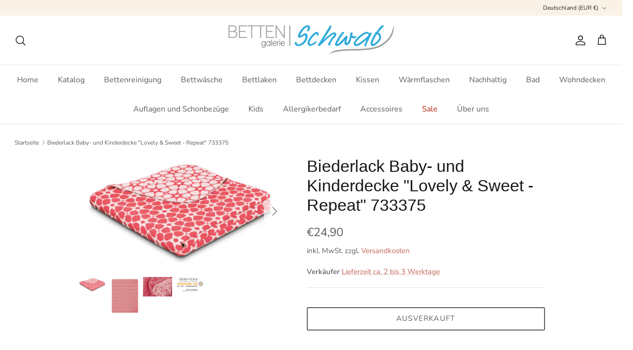

--- FILE ---
content_type: text/css
request_url: https://bettengalerie-schwab.de/cdn/shop/t/10/assets/swatches.css?v=89337804669273263141682689855
body_size: -31
content:
[data-swatch=bordeaux]{--swatch-background-color:#782328}[data-swatch=cabernet]{--swatch-background-color:#420004}[data-swatch=goldgelb]{--swatch-background-color:#FFB919}[data-swatch=hellgelb]{--swatch-background-color:#FFF09C}[data-swatch=schwarz]{--swatch-background-color:#000000}[data-swatch=puder]{--swatch-background-color:#F7DBB7}[data-swatch=natur]{--swatch-background-color:#FFEFBF}[data-swatch=ecru]{--swatch-background-color:#FFFBF0}[data-swatch=champignon]{--swatch-background-color:#DEC9B9}[data-swatch=leinen]{--swatch-background-color:#FAE8D0}[data-swatch=mokka]{--swatch-background-color:#463228}[data-swatch=muskat]{--swatch-background-color:#967D63}[data-swatch=platin]{--swatch-background-color:#9E8C79}[data-swatch=tr\fc ffel]{--swatch-background-color:#876450}[data-swatch=azur]{--swatch-background-color:#798DC9}[data-swatch=royalblau]{--swatch-background-color:#0C3B87}[data-swatch=rot]{--swatch-background-color:#B90000}[data-swatch=carminrot]{--swatch-background-color:#82020C}[data-swatch=magenta]{--swatch-background-color:#F0003C}[data-swatch=blaugrau]{--swatch-background-color:#3C505F}[data-swatch=jeansblau]{--swatch-background-color:#A1A8C4}[data-swatch=anthrazit]{--swatch-background-color:#1A1A1A}[data-swatch=hellanthrazit]{--swatch-background-color:#4D4D4D}[data-swatch=zement]{--swatch-background-color:#787777}[data-swatch=graphit]{--swatch-background-color:#333333}[data-swatch=t\fcrkis]{--swatch-background-color:#69B8C2}[data-swatch=arktis]{--swatch-background-color:#4C8A83}[data-swatch=marine]{--swatch-background-color:#001945}[data-swatch=silber]{--swatch-background-color:#EDF0F0}[data-swatch=hellblau]{--swatch-background-color:#C8DAF0}[data-swatch=himmelblau]{--swatch-background-color:#DAE0EB}[data-swatch=mint]{--swatch-background-color:#CDE1B9}[data-swatch=flieder]{--swatch-background-color:#D9B6C9}[data-swatch=amethyst]{--swatch-background-color:#B8A5AC}[data-swatch=limette]{--swatch-background-color:#F6F29E}[data-swatch=pistazie]{--swatch-background-color:#C2CA8E}[data-swatch=olive]{--swatch-background-color:#899469}[data-swatch=safran]{--swatch-background-color:#FFA84A}[data-swatch=flamingo]{--swatch-background-color:#E67A97}[data-swatch=fuchsia]{--swatch-background-color:#AF4B64}[data-swatch=brombeer]{--swatch-background-color:#5E2F4D}[data-swatch=petrol]{--swatch-background-color:#386962}[data-swatch=altros\e9]{--swatch-background-color:#E6AFAF}[data-swatch=rose]{--swatch-background-color:#FFD9D9}[data-swatch="vintage rose"]{--swatch-background-color:#AA7373}[data-swatch=pastellgr\fcn]{--swatch-background-color:#EAF2DE}[data-swatch=kiwi]{--swatch-background-color:#B1C500}[data-swatch=aquamarine]{--swatch-background-color:#4A9E94}[data-swatch=grau]{--swatch-background-color:#C3C3C3}[data-swatch=hellgrau]{--swatch-background-color:#CAD0DA}[data-swatch=mango]{--swatch-background-color:#E66E00}[data-swatch=jaffa]{--swatch-background-color:#BE4B00}[data-swatch=perlgrau]{--swatch-background-color:#CDC3AF}[data-swatch=wei\df]{--swatch-background-color:#FEFEFE}
/*# sourceMappingURL=/cdn/shop/t/10/assets/swatches.css.map?v=89337804669273263141682689855 */


--- FILE ---
content_type: application/javascript; charset=utf-8
request_url: https://cs.complianz.io/cookie-solution/confs/js/72575605.js
body_size: -190
content:
_cmplc.csRC = { consApiKey: 'Z5vZ30w78e3wlsqOSTMjWcgGQcixjv2f', brand: 'Complianz', publicId: 'b05d4aee-ecf8-46e1-aa53-8f9243ff21d3', floatingGroup: false };
_cmplc.csEnabled = true;
_cmplc.csPurposes = [1];
_cmplc.cpUpd = 1765989973;
_cmplc.csFeatures = {"geolocation_setting":true,"compliance_solution_white_labeling":1,"rejection_recovery":false,"full_customization":true,"multiple_languages":true,"mobile_app_integration":false};
_cmplc.csT = null;
_cmplc.googleConsentModeV2 = true;
_cmplc.totalNumberOfProviders = 9;


--- FILE ---
content_type: application/javascript; charset=utf-8
request_url: https://cs.complianz.io/autoblocking/4358163.js
body_size: 15057
content:
window.cmp_block_inline=true;
window.cmp_block_unknown=false;
window.cmp_block_sync=true;
window.cmp_block_img=false;
window.cmp_block_samedomain=false;
window.cmp_block_link=false;
window.cmp_block_ignoredomains=["cdn.complianz.io","docs.complianz.io","hits-i.Compliance.com","cdn.acsbapp.com","acsbapp.com","embeds.Compliance.com"];
window.cmp_importblockerdomains=[{"d":"shopifysvc.com","p":"","v":"543"},{"d":"www.shopifysvc.com","p":"","v":"543"},{"d":"*.shopify.com","p":"","v":"543"},{"d":"*.shopifypreview.com","p":"","v":"543"},{"d":"shopifypreview.com","p":"","v":"543"},{"d":"monorail-edge.shopifysvc.com","p":"","v":"543"},{"d":"*.shopify.ca","p":"","v":"543"},{"d":"*.myshopify.com","p":"","v":"543"},{"d":"partnertrackshopify.dk","p":"","v":"543"},{"d":"ae8856-2.myshopify.com","p":"","v":"543"},{"d":"die-seifenfee.myshopify.com","p":"","v":"543"},{"d":"paypal.com,","p":"","v":"40"},{"d":"www.c.paypal.com","p":"","v":"40"},{"d":"*.paypal.com","p":"","v":"40"},{"d":"*.paypalobjects.com","p":"","v":"40"},{"d":"www.paypal.de","p":"","v":"40"},{"d":"paypal.de","p":"","v":"40"},{"d":"paypal.me","p":"","v":"40"},{"d":"*.paypal.me","p":"","v":"40"},{"d":"www.paypal.com","p":"","v":"40"},{"d":"c.paypal.com","p":"","v":"40"},{"d":"paypal.com","p":"","v":"40"},{"d":"googleapis.com.au","p":"","v":"162"},{"d":"checkout.google.com","p":"","v":"162"},{"d":"newsgoogle.net.ru","p":"","v":"162"},{"d":"ajax.googleapis.comc48","p":"","v":"162"},{"d":"ggpht.com","p":"","v":"162"},{"d":"dap.fw-ad.jp","p":"","v":"162"},{"d":"www.google.fonds","p":"","v":"162"},{"d":"*.firebaseio.com","p":"","v":"162"},{"d":"google.com.uk","p":"","v":"162"},{"d":"www.policies.google.com","p":"","v":"162"},{"d":"www.google.con","p":"","v":"162"},{"d":"google.br","p":"","v":"162"},{"d":"google.uk","p":"","v":"162"},{"d":"concole.cloud.google.com","p":"","v":"162"},{"d":"ssl.google.com","p":"","v":"162"},{"d":"google.tr","p":"","v":"162"},{"d":"www.google.","p":"","v":"162"},{"d":"google.","p":"","v":"162"},{"d":"maps.google.","p":"","v":"162"},{"d":"google.com","p":"","v":"162"},{"d":"*.usercontent.goog","p":"","v":"162"},{"d":"google.at","p":"","v":"162"},{"d":"google.ch","p":"","v":"162"},{"d":"google.co.uk","p":"","v":"162"},{"d":"google.es","p":"","v":"162"},{"d":"www.googleapis.com","p":"","v":"162"},{"d":"google.dk","p":"","v":"162"},{"d":"google.se","p":"","v":"162"},{"d":"appspot.com","p":"","v":"162"},{"d":"*.googlevideo.com","p":"","v":"162"},{"d":"google.de","p":"","v":"162"},{"d":"ajax.googleapis.com","p":"","v":"162"},{"d":"www.google.de","p":"/ads/","v":"162"},{"d":"www.google.at","p":"/ads/","v":"162"},{"d":"ampcid.google.at","p":"","v":"162"},{"d":"www.google.dk","p":"","v":"162"},{"d":"yt3.ggpht.com","p":"","v":"162"},{"d":"www.google.es","p":"/ads/","v":"162"},{"d":"www.google.co.uk","p":"","v":"162"},{"d":"www.google.com.ua","p":"","v":"162"},{"d":"www.google.it","p":"/ads/","v":"162"},{"d":"www.google.se","p":"/ads/","v":"162"},{"d":"storage.cloud.google.com","p":"","v":"162"},{"d":"google.it","p":"","v":"162"},{"d":"ampcid.google.dk","p":"","v":"162"},{"d":"ogs.google.co.ao","p":"","v":"162"},{"d":"firebase.google.com","p":"","v":"162"},{"d":"ampcid.google.com.ua","p":"","v":"162"},{"d":"encrypted-tbn1.google.com","p":"","v":"162"},{"d":"ampcid.google.de","p":"","v":"162"},{"d":"ampcid.google.se","p":"","v":"162"},{"d":"www.google.ch","p":"","v":"162"},{"d":"ampcid.google.es","p":"","v":"162"},{"d":"ampcid.google.it","p":"","v":"162"},{"d":"cse.google.de","p":"","v":"162"},{"d":"www.google.bf","p":"","v":"162"},{"d":"ampcid.google.fr","p":"","v":"162"},{"d":"google.fr","p":"","v":"162"},{"d":"www.google.fr","p":"/ads/","v":"162"},{"d":"cse.google.ru","p":"","v":"162"},{"d":"www.google.ru","p":"","v":"162"},{"d":"www.google.ee","p":"","v":"162"},{"d":"cse.google.ee","p":"","v":"162"},{"d":"google.com.sa","p":"","v":"162"},{"d":"google.com.ng","p":"","v":"162"},{"d":"ogs.google.iq","p":"","v":"162"},{"d":"www.google.lv","p":"","v":"162"},{"d":"cse.google.lv","p":"","v":"162"},{"d":"linkhelp.clients.google.com","p":"","v":"162"},{"d":"www.googlecommerce.com","p":"","v":"162"},{"d":"google.al","p":"","v":"162"},{"d":"google.am","p":"","v":"162"},{"d":"google.az","p":"","v":"162"},{"d":"google.be","p":"","v":"162"},{"d":"google.bg","p":"","v":"162"},{"d":"google.ca","p":"","v":"162"},{"d":"google.cl","p":"","v":"162"},{"d":"google.co.id","p":"","v":"162"},{"d":"google.co.in","p":"","v":"162"},{"d":"google.co.jp","p":"","v":"162"},{"d":"google.co.nz","p":"","v":"162"},{"d":"google.co.th","p":"","v":"162"},{"d":"google.co.vi","p":"","v":"162"},{"d":"google.co.za","p":"","v":"162"},{"d":"google.com.ar","p":"","v":"162"},{"d":"google.com.au","p":"","v":"162"},{"d":"google.com.bo","p":"","v":"162"},{"d":"google.com.br","p":"","v":"162"},{"d":"google.com.co","p":"","v":"162"},{"d":"google.com.ec","p":"","v":"162"},{"d":"google.com.gh","p":"","v":"162"},{"d":"google.com.lb","p":"","v":"162"},{"d":"google.com.mm","p":"","v":"162"},{"d":"google.com.mt","p":"","v":"162"},{"d":"google.com.mx","p":"","v":"162"},{"d":"google.com.ni","p":"","v":"162"},{"d":"google.com.om","p":"","v":"162"},{"d":"google.com.pe","p":"","v":"162"},{"d":"google.com.ph","p":"","v":"162"},{"d":"google.com.pk","p":"","v":"162"},{"d":"google.com.pr","p":"","v":"162"},{"d":"google.com.py","p":"","v":"162"},{"d":"google.com.sv","p":"","v":"162"},{"d":"google.com.ua","p":"","v":"162"},{"d":"google.com.vn","p":"","v":"162"},{"d":"google.cz","p":"","v":"162"},{"d":"google.ee","p":"","v":"162"},{"d":"google.fi","p":"","v":"162"},{"d":"google.ge","p":"","v":"162"},{"d":"google.hu","p":"","v":"162"},{"d":"google.ie","p":"","v":"162"},{"d":"google.iq","p":"","v":"162"},{"d":"google.jo","p":"","v":"162"},{"d":"google.kz","p":"","v":"162"},{"d":"google.lk","p":"","v":"162"},{"d":"google.lt","p":"","v":"162"},{"d":"google.lv","p":"","v":"162"},{"d":"google.mn","p":"","v":"162"},{"d":"google.nl","p":"","v":"162"},{"d":"google.no","p":"","v":"162"},{"d":"google.pl","p":"","v":"162"},{"d":"google.pt","p":"","v":"162"},{"d":"google.ro","p":"","v":"162"},{"d":"google.rs","p":"","v":"162"},{"d":"google.ru","p":"","v":"162"},{"d":"google.sk","p":"","v":"162"},{"d":"google.tn","p":"","v":"162"},{"d":"googleapis.com","p":"","v":"162"},{"d":"googlecommerce.com","p":"","v":"162"},{"d":"ogs.google.cat","p":"","v":"162"},{"d":"ogs.google.rs","p":"","v":"162"},{"d":"poly.google.com","p":"","v":"162"},{"d":"www.google.ro","p":"/ads/","v":"162"},{"d":"datastudio.google.com","p":"","v":"162"},{"d":"lh4.google.com","p":"","v":"162"},{"d":"dai.google.com","p":"","v":"162"},{"d":"dns.google.com","p":"","v":"162"},{"d":"lh3.ggpht.com","p":"","v":"162"},{"d":"lh6.ggpht.com","p":"","v":"162"},{"d":"lh5.ggpht.com","p":"","v":"162"},{"d":"lh4.ggpht.com","p":"","v":"162"},{"d":"picasaweb.google.com","p":"","v":"162"},{"d":"www.google.com.br","p":"/ads/","v":"162"},{"d":"cse.google.com.br","p":"","v":"162"},{"d":"code.google.com","p":"","v":"162"},{"d":"content.googleapis.com","p":"","v":"162"},{"d":"www.google.pt","p":"","v":"162"},{"d":"ampcid.google.pt","p":"","v":"162"},{"d":"cloud.google.com","p":"","v":"162"},{"d":"www.google.gr","p":"","v":"162"},{"d":"google.gr","p":"","v":"162"},{"d":"www.google.co.in","p":"","v":"162"},{"d":"www.google.com.pk","p":"/ads/","v":"162"},{"d":"cse.google.it","p":"","v":"162"},{"d":"google.cat","p":"","v":"162"},{"d":"www.google.cat","p":"","v":"162"},{"d":"id.google.com","p":"","v":"162"},{"d":"books.google.com","p":"","v":"162"},{"d":"services.google.com","p":"","v":"162"},{"d":"id.google.co.uk","p":"","v":"162"},{"d":"google.com.sl","p":"","v":"162"},{"d":"www.google.com.sl","p":"","v":"162"},{"d":"support.google.com","p":"","v":"162"},{"d":"clients1.google.com.vn","p":"","v":"162"},{"d":"ditu.google.cn","p":"","v":"162"},{"d":"ogs.google.com.sl","p":"","v":"162"},{"d":"google.com.tr","p":"","v":"162"},{"d":"www.google.com.tr","p":"","v":"162"},{"d":"clients1.google.vg","p":"","v":"162"},{"d":"www.google.bg","p":"","v":"162"},{"d":"cse.google.bg","p":"","v":"162"},{"d":"clients1.google.mu","p":"","v":"162"},{"d":"clients1.google.co.in","p":"","v":"162"},{"d":"clients1.google.co.kr","p":"","v":"162"},{"d":"cse.google.fr","p":"","v":"162"},{"d":"id.google.com.ar","p":"","v":"162"},{"d":"www.google.pl","p":"/ads/","v":"162"},{"d":"cse.google.pl","p":"","v":"162"},{"d":"id.google.li","p":"","v":"162"},{"d":"id.google.az","p":"","v":"162"},{"d":"id.google.com.vn","p":"","v":"162"},{"d":"id.google.co.nz","p":"","v":"162"},{"d":"id.google.com.hk","p":"","v":"162"},{"d":"id.google.nl","p":"","v":"162"},{"d":"id.google.com.au","p":"","v":"162"},{"d":"mail.google.com","p":"","v":"162"},{"d":"clients1.google.it","p":"","v":"162"},{"d":"cse.google.es","p":"","v":"162"},{"d":"www.google.ie","p":"","v":"162"},{"d":"id.google.cz","p":"","v":"162"},{"d":"clients1.google.com.tw","p":"","v":"162"},{"d":"id.google.co.il","p":"","v":"162"},{"d":"id.google.co.za","p":"","v":"162"},{"d":"clients1.google.com.my","p":"","v":"162"},{"d":"csp.withgoogle.com","p":"","v":"162"},{"d":"id.google.com.py","p":"","v":"162"},{"d":"cse.google.gr","p":"","v":"162"},{"d":"id.google.no","p":"","v":"162"},{"d":"cse.google.co.uk","p":"","v":"162"},{"d":"www.google.lt","p":"","v":"162"},{"d":"script.google.com","p":"","v":"162"},{"d":"clients1.google.ru","p":"","v":"162"},{"d":"www.google.cn","p":"","v":"162"},{"d":"ogs.google.nl","p":"","v":"162"},{"d":"www.google.be","p":"","v":"162"},{"d":"clients1.google.com.do","p":"","v":"162"},{"d":"id.google.co.jp","p":"","v":"162"},{"d":"www.google.com.hk","p":"/ads/","v":"162"},{"d":"cse.google.com.hk","p":"","v":"162"},{"d":"id.google.com.sg","p":"","v":"162"},{"d":"id.google.gr","p":"","v":"162"},{"d":"clients1.google.lu","p":"","v":"162"},{"d":"id.google.fr","p":"","v":"162"},{"d":"clients1.google.pl","p":"","v":"162"},{"d":"id.google.at","p":"","v":"162"},{"d":"google.tm","p":"","v":"162"},{"d":"www.google.tm","p":"","v":"162"},{"d":"id.google.co.in","p":"","v":"162"},{"d":"www.google.hu","p":"/ads/","v":"162"},{"d":"cse.google.hu","p":"","v":"162"},{"d":"id.google.ae","p":"","v":"162"},{"d":"cse.google.pt","p":"","v":"162"},{"d":"www.google.co.th","p":"","v":"162"},{"d":"cse.google.co.th","p":"","v":"162"},{"d":"id.google.bg","p":"","v":"162"},{"d":"id.google.iq","p":"","v":"162"},{"d":"picasa.google.com","p":"","v":"162"},{"d":"www.google.vg","p":"","v":"162"},{"d":"id.google.mu","p":"","v":"162"},{"d":"www.google.mu","p":"","v":"162"},{"d":"google.mu","p":"","v":"162"},{"d":"id.google.com.co","p":"","v":"162"},{"d":"www.google.com.co","p":"","v":"162"},{"d":"clients1.google.com.py","p":"","v":"162"},{"d":"www.google.com.py","p":"","v":"162"},{"d":"www.google.co.kr","p":"","v":"162"},{"d":"google.co.kr","p":"","v":"162"},{"d":"id.google.com.pe","p":"","v":"162"},{"d":"www.google.com.pe","p":"","v":"162"},{"d":"www.google.com.ly","p":"","v":"162"},{"d":"google.com.ly","p":"","v":"162"},{"d":"cse.google.co.in","p":"","v":"162"},{"d":"google.vg","p":"","v":"162"},{"d":"cse.google.com.ua","p":"","v":"162"},{"d":"clients1.google.com.ph","p":"","v":"162"},{"d":"www.google.com.ph","p":"","v":"162"},{"d":"www.google.cz","p":"","v":"162"},{"d":"www.google.com.my","p":"","v":"162"},{"d":"google.com.my","p":"","v":"162"},{"d":"www.google.co.za","p":"","v":"162"},{"d":"www.google.co.il","p":"","v":"162"},{"d":"google.co.il","p":"","v":"162"},{"d":"chart.apis.google.com","p":"","v":"162"},{"d":"www.google.co.jp","p":"/ads/","v":"162"},{"d":"cse.google.co.jp","p":"","v":"162"},{"d":"www.google.com.sa","p":"","v":"162"},{"d":"cse.google.com.sa","p":"","v":"162"},{"d":"id.google.hu","p":"","v":"162"},{"d":"id.google.lv","p":"","v":"162"},{"d":"www.google.fi","p":"","v":"162"},{"d":"www.google.com.ar","p":"","v":"162"},{"d":"www.google.li","p":"","v":"162"},{"d":"google.li","p":"","v":"162"},{"d":"www.google.com.mx","p":"","v":"162"},{"d":"id.google.cl","p":"","v":"162"},{"d":"www.google.cl","p":"","v":"162"},{"d":"www.google.gm","p":"","v":"162"},{"d":"google.gm","p":"","v":"162"},{"d":"www.google.com.do","p":"","v":"162"},{"d":"google.com.do","p":"","v":"162"},{"d":"www.google.az","p":"","v":"162"},{"d":"geo0.ggpht.com","p":"","v":"162"},{"d":"id.google.se","p":"","v":"162"},{"d":"ogs.google.dk","p":"","v":"162"},{"d":"www.google.com.vn","p":"","v":"162"},{"d":"www.google.co.nz","p":"","v":"162"},{"d":"id.google.dk","p":"","v":"162"},{"d":"www.google.ae","p":"","v":"162"},{"d":"www.google.as","p":"","v":"162"},{"d":"google.as","p":"","v":"162"},{"d":"id.google.ca","p":"","v":"162"},{"d":"www.google.nl","p":"/ads/","v":"162"},{"d":"www.google.com.tw","p":"","v":"162"},{"d":"cse.google.com.tw","p":"","v":"162"},{"d":"id.google.it","p":"","v":"162"},{"d":"www.google.lu","p":"","v":"162"},{"d":"google.lu","p":"","v":"162"},{"d":"google.ba","p":"","v":"162"},{"d":"www.google.ba","p":"","v":"162"},{"d":"www.google.com.au","p":"","v":"162"},{"d":"cse.google.com.au","p":"","v":"162"},{"d":"cse.google.ro","p":"","v":"162"},{"d":"clients1.google.com.tr","p":"","v":"162"},{"d":"google.com.hk","p":"","v":"162"},{"d":"id.google.ch","p":"","v":"162"},{"d":"clients1.google.co.uk","p":"","v":"162"},{"d":"www.google.dj","p":"","v":"162"},{"d":"google.dj","p":"","v":"162"},{"d":"cse.google.ca","p":"","v":"162"},{"d":"www.google.ca","p":"","v":"162"},{"d":"www.google.com.bd","p":"","v":"162"},{"d":"cse.google.com.bd","p":"","v":"162"},{"d":"scholar.google.com","p":"","v":"162"},{"d":"google.hr","p":"","v":"162"},{"d":"www.google.hr","p":"/ads/","v":"162"},{"d":"developers.google.com","p":"","v":"162"},{"d":"www.google.iq","p":"","v":"162"},{"d":"google.ae","p":"","v":"162"},{"d":"www.google.no","p":"","v":"162"},{"d":"www.google.rs","p":"","v":"162"},{"d":"ogs.google.no","p":"","v":"162"},{"d":"www.google.sk","p":"","v":"162"},{"d":"fundingchoicesmessages.google.com","p":"","v":"162"},{"d":"google.ezakus.net","p":"","v":"162"},{"d":"google.com.sg","p":"","v":"162"},{"d":"www.google.com.sg","p":"","v":"162"},{"d":"cse.google.com.pk","p":"","v":"162"},{"d":"google.si","p":"","v":"162"},{"d":"www.google.si","p":"","v":"162"},{"d":"ogs.google.de","p":"","v":"162"},{"d":"google.by","p":"","v":"162"},{"d":"www.google.by","p":"","v":"162"},{"d":"google.co.ao","p":"","v":"162"},{"d":"www.google.co.ao","p":"","v":"162"},{"d":"lh3.google.com","p":"","v":"162"},{"d":"google.org","p":"","v":"162"},{"d":"www.google.org","p":"","v":"162"},{"d":"www.google.co.ve","p":"","v":"162"},{"d":"cse.google.co.ve","p":"","v":"162"},{"d":"ogs.google.com.sg","p":"","v":"162"},{"d":"cse.google.rs","p":"","v":"162"},{"d":"store.google.com","p":"","v":"162"},{"d":"id.google.pl","p":"","v":"162"},{"d":"google.com.tw","p":"","v":"162"},{"d":"google.cd","p":"","v":"162"},{"d":"www.google.cd","p":"","v":"162"},{"d":"experiments.withgoogle.com","p":"","v":"162"},{"d":"www.google.co.id","p":"","v":"162"},{"d":"ogs.google.co.uk","p":"","v":"162"},{"d":"ogs.google.es","p":"","v":"162"},{"d":"feedburner.google.com","p":"","v":"162"},{"d":"ogs.google.ro","p":"","v":"162"},{"d":"ogs.google.ca","p":"","v":"162"},{"d":"groups.google.com","p":"","v":"162"},{"d":"ogs.google.ie","p":"","v":"162"},{"d":"clients1.google.co.il","p":"","v":"162"},{"d":"clients1.google.co.za","p":"","v":"162"},{"d":"id.google.com.br","p":"","v":"162"},{"d":"clients1.google.dk","p":"","v":"162"},{"d":"id.google.com.ua","p":"","v":"162"},{"d":"clients1.google.fi","p":"","v":"162"},{"d":"id.google.com.mx","p":"","v":"162"},{"d":"clients1.google.gr","p":"","v":"162"},{"d":"id.google.de","p":"","v":"162"},{"d":"clients1.google.li","p":"","v":"162"},{"d":"id.google.ro","p":"","v":"162"},{"d":"id.google.vg","p":"","v":"162"},{"d":"sites.google.com","p":"","v":"162"},{"d":"video.google.com","p":"","v":"162"},{"d":"google.cn","p":"","v":"162"},{"d":"calendar.google.com","p":"","v":"162"},{"d":"clients1.google.com.ua","p":"","v":"162"},{"d":"id.google.pt","p":"","v":"162"},{"d":"clients1.google.fr","p":"","v":"162"},{"d":"ogs.google.pt","p":"","v":"162"},{"d":"id.google.com.tw","p":"","v":"162"},{"d":"ogs.google.com.tw","p":"","v":"162"},{"d":"withgoogle.com","p":"","v":"162"},{"d":"clients1.google.se","p":"","v":"162"},{"d":"cse.google.nl","p":"","v":"162"},{"d":"id.google.co.ao","p":"","v":"162"},{"d":"clients1.google.ch","p":"","v":"162"},{"d":"clients1.google.gm","p":"","v":"162"},{"d":"drive.google.com","p":"","v":"162"},{"d":"clients1.google.ro","p":"","v":"162"},{"d":"id.google.fi","p":"","v":"162"},{"d":"clients1.google.rs","p":"","v":"162"},{"d":"clients1.google.ae","p":"","v":"162"},{"d":"cse.google.by","p":"","v":"162"},{"d":"gg.google.com","p":"","v":"162"},{"d":"geo2.ggpht.com","p":"","v":"162"},{"d":"cse.google.hr","p":"","v":"162"},{"d":"clients1.google.cd","p":"","v":"162"},{"d":"id.google.ba","p":"","v":"162"},{"d":"www.google.ps","p":"","v":"162"},{"d":"cse.google.ps","p":"","v":"162"},{"d":"ogs.google.com","p":"","v":"162"},{"d":"id.google.si","p":"","v":"162"},{"d":"www.google.com.eg","p":"","v":"162"},{"d":"cse.google.com.eg","p":"","v":"162"},{"d":"www.google.sc","p":"","v":"162"},{"d":"id.google.com.pk","p":"","v":"162"},{"d":"plusone.google.com","p":"","v":"162"},{"d":"id.google.co.id","p":"","v":"162"},{"d":"cse.google.co.il","p":"","v":"162"},{"d":"www.google.com.gh","p":"","v":"162"},{"d":"cse.google.com.gh","p":"","v":"162"},{"d":"www.google.com.jm","p":"","v":"162"},{"d":"cse.google.com.jm","p":"","v":"162"},{"d":"clients1.google.pt","p":"","v":"162"},{"d":"cse.google.com.mx","p":"","v":"162"},{"d":"id.google.es","p":"","v":"162"},{"d":"fundingchoices.google.com","p":"","v":"162"},{"d":"clients1.google.es","p":"","v":"162"},{"d":"content-partnersbadge-pa.googleapis.com","p":"","v":"162"},{"d":"chart.googleapis.com","p":"","v":"162"},{"d":"clients1.google.co.th","p":"","v":"162"},{"d":"clients1.google.co.jp","p":"","v":"162"},{"d":"id.google.dj","p":"","v":"162"},{"d":"id.google.gm","p":"","v":"162"},{"d":"clients1.google.hu","p":"","v":"162"},{"d":"id.google.ie","p":"","v":"162"},{"d":"id.google.ru","p":"","v":"162"},{"d":"ogs.google.by","p":"","v":"162"},{"d":"ogs.google.com.tr","p":"","v":"162"},{"d":"ogs.google.ae","p":"","v":"162"},{"d":"ampcid.google.nl","p":"","v":"162"},{"d":"www.google.gg","p":"","v":"162"},{"d":"dialogflow.cloud.google.com","p":"","v":"162"},{"d":"id.google.cat","p":"","v":"162"},{"d":"clients1.google.com.sl","p":"","v":"162"},{"d":"clients1.google.com.br","p":"","v":"162"},{"d":"ogs.google.ba","p":"","v":"162"},{"d":"ogs.google.com.hk","p":"","v":"162"},{"d":"id.google.be","p":"","v":"162"},{"d":"ogs.google.be","p":"","v":"162"},{"d":"smartlock.google.com","p":"","v":"162"},{"d":"gstatic.com","p":"","v":"162"},{"d":"cse.google.ch","p":"","v":"162"},{"d":"storage.googleapis.com","p":"","v":"162"},{"d":"ampcid.google.ch","p":"","v":"162"},{"d":"geo3.ggpht.com","p":"","v":"162"},{"d":"geo1.ggpht.com","p":"","v":"162"},{"d":"ogs.google.se","p":"","v":"162"},{"d":"www.google.com.af","p":"","v":"162"},{"d":"ogs.google.lt","p":"","v":"162"},{"d":"ogs.google.sk","p":"","v":"162"},{"d":"ogs.google.at","p":"","v":"162"},{"d":"ogs.google.com.ua","p":"","v":"162"},{"d":"ogs.google.si","p":"","v":"162"},{"d":"ogs.google.lv","p":"","v":"162"},{"d":"ogs.google.tm","p":"","v":"162"},{"d":"ogs.google.hu","p":"","v":"162"},{"d":"ogs.google.com.br","p":"","v":"162"},{"d":"ogs.google.ch","p":"","v":"162"},{"d":"ogs.google.cd","p":"","v":"162"},{"d":"consent.google.com","p":"","v":"162"},{"d":"plus.google.com","p":"","v":"162"},{"d":"ogs.google.fr","p":"","v":"162"},{"d":"spreadsheets.google.com","p":"","v":"162"},{"d":"clients6.google.com","p":"","v":"162"},{"d":"contributor.google.com","p":"","v":"162"},{"d":"fcmatch.google.com","p":"","v":"162"},{"d":"play.google.com","p":"","v":"162"},{"d":"picasaweb.google.de","p":"","v":"162"},{"d":"consent.google.pl","p":"","v":"162"},{"d":"clients2.google.com","p":"","v":"162"},{"d":"payments.google.com","p":"","v":"162"},{"d":"ogs.google.it","p":"","v":"162"},{"d":"ogs.google.co.id","p":"","v":"162"},{"d":"ogs.google.bg","p":"","v":"162"},{"d":"news.google.com","p":"","v":"162"},{"d":"ogs.google.com.pk","p":"","v":"162"},{"d":"ogs.google.pl","p":"","v":"162"},{"d":"ogs.google.hr","p":"","v":"162"},{"d":"ogs.google.co.in","p":"","v":"162"},{"d":"www.google.com.ec","p":"","v":"162"},{"d":"ampcid.google.co.in","p":"","v":"162"},{"d":"hire.withgoogle.com","p":"","v":"162"},{"d":"clients1.google.com","p":"","v":"162"},{"d":"cse.google.com","p":"","v":"162"},{"d":"ogs.google.ru","p":"","v":"162"},{"d":"ogs.google.gr","p":"","v":"162"},{"d":"consent.google.co.uk","p":"","v":"162"},{"d":"consent.google.bg","p":"","v":"162"},{"d":"cse.google.at","p":"","v":"162"},{"d":"books.google.es","p":"","v":"162"},{"d":"google.ga","p":"","v":"162"},{"d":"consent.google.com.sl","p":"","v":"162"},{"d":"consent.google.cd","p":"","v":"162"},{"d":"docs.google.com","p":"","v":"162"},{"d":"sheets.googleapis.com","p":"","v":"162"},{"d":"consent.google.no","p":"","v":"162"},{"d":"google.com.fj","p":"","v":"162"},{"d":"consent.google.com.tr","p":"","v":"162"},{"d":"consent.google.si","p":"","v":"162"},{"d":"content-people.googleapis.com","p":"","v":"162"},{"d":"consent.google.es","p":"","v":"162"},{"d":"pay.google.com","p":"","v":"162"},{"d":"consent.google.by","p":"","v":"162"},{"d":"google.cv","p":"","v":"162"},{"d":"apis.google.com","p":"","v":"162"},{"d":"chrome.google.com","p":"","v":"162"},{"d":"consent.google.be","p":"","v":"162"},{"d":"consent.google.rs","p":"","v":"162"},{"d":"www.google.com","p":"","v":"162"},{"d":"trends.google.com","p":"","v":"162"},{"d":"ampcid.google.com","p":"","v":"162"},{"d":"mt.googleapis.com","p":"","v":"162"},{"d":"google.com.jm","p":"","v":"162"},{"d":"google.im","p":"","v":"162"},{"d":"www.google.am","p":"","v":"162"},{"d":"accounts.google.com","p":"","v":"162"},{"d":"consent.google.gr","p":"","v":"162"},{"d":"google.gy","p":"","v":"162"},{"d":"fi.google.com","p":"","v":"162"},{"d":"pubsub.googleapis.com","p":"","v":"162"},{"d":"mt0.googleapis.com","p":"","v":"162"},{"d":"consent.google.dk","p":"","v":"162"},{"d":"mt3.googleapis.com","p":"","v":"162"},{"d":"mt2.googleapis.com","p":"","v":"162"},{"d":"mt1.googleapis.com","p":"","v":"162"},{"d":"get.google.com","p":"","v":"162"},{"d":"content-sheets.googleapis.com","p":"","v":"162"},{"d":"content-people-pa.googleapis.com","p":"","v":"162"},{"d":"consent.google.hr","p":"","v":"162"},{"d":"google.dz","p":"","v":"162"},{"d":"google.mg","p":"","v":"162"},{"d":"google.com.af","p":"","v":"162"},{"d":"google.is","p":"","v":"162"},{"d":"google.cm","p":"","v":"162"},{"d":"google.com.eg","p":"","v":"162"},{"d":"google.ml","p":"","v":"162"},{"d":"google.com.cy","p":"","v":"162"},{"d":"google.bj","p":"","v":"162"},{"d":"google.com.gt","p":"","v":"162"},{"d":"google.co.ve","p":"","v":"162"},{"d":"google.la","p":"","v":"162"},{"d":"google.com.np","p":"","v":"162"},{"d":"google.co.cr","p":"","v":"162"},{"d":"google.co.zm","p":"","v":"162"},{"d":"google.com.kh","p":"","v":"162"},{"d":"google.co.tz","p":"","v":"162"},{"d":"google.com.uy","p":"","v":"162"},{"d":"google.tg","p":"","v":"162"},{"d":"google.com.cu","p":"","v":"162"},{"d":"google.me","p":"","v":"162"},{"d":"google.co.mz","p":"","v":"162"},{"d":"firestore.googleapis.com","p":"","v":"162"},{"d":"consent.google.lt","p":"","v":"162"},{"d":"google.com.qa","p":"","v":"162"},{"d":"commondatastorage.googleapis.com","p":"","v":"162"},{"d":"google.ps","p":"","v":"162"},{"d":"google.com.tj","p":"","v":"162"},{"d":"google.com.na","p":"","v":"162"},{"d":"google.com.et","p":"","v":"162"},{"d":"google.hn","p":"","v":"162"},{"d":"google.co.bw","p":"","v":"162"},{"d":"google.com.bh","p":"","v":"162"},{"d":"google.mv","p":"","v":"162"},{"d":"google.ad","p":"","v":"162"},{"d":"google.mk","p":"","v":"162"},{"d":"google.td","p":"","v":"162"},{"d":"google.sn","p":"","v":"162"},{"d":"google.so","p":"","v":"162"},{"d":"google.rw","p":"","v":"162"},{"d":"google.com.bz","p":"","v":"162"},{"d":"google.com.pg","p":"","v":"162"},{"d":"books.google.de","p":"","v":"162"},{"d":"google.com.kw","p":"","v":"162"},{"d":"google.ht","p":"","v":"162"},{"d":"google.com.bd","p":"","v":"162"},{"d":"ampcid.google.fi","p":"","v":"162"},{"d":"google.co.ke","p":"","v":"162"},{"d":"google.com.bn","p":"","v":"162"},{"d":"google.je","p":"","v":"162"},{"d":"google.com.pa","p":"","v":"162"},{"d":"consent.google.sk","p":"","v":"162"},{"d":"google.com.gi","p":"","v":"162"},{"d":"google.bf","p":"","v":"162"},{"d":"google.tt","p":"","v":"162"},{"d":"google.gl","p":"","v":"162"},{"d":"google.bs","p":"","v":"162"},{"d":"consent.google.co.in","p":"","v":"162"},{"d":"google.com.ag","p":"","v":"162"},{"d":"google.bi","p":"","v":"162"},{"d":"google.sc","p":"","v":"162"},{"d":"consent.google.fr","p":"","v":"162"},{"d":"google.md","p":"","v":"162"},{"d":"google.co.zw","p":"","v":"162"},{"d":"google.bt","p":"","v":"162"},{"d":"google.ki","p":"","v":"162"},{"d":"consent.google.pt","p":"","v":"162"},{"d":"consent.google.com.hk","p":"","v":"162"},{"d":"google.sr","p":"","v":"162"},{"d":"www.ajax.googleapis.com","p":"","v":"162"},{"d":"ampcid.google.ro","p":"","v":"162"},{"d":"www.google.ki","p":"","v":"162"},{"d":"consent.google.nl","p":"","v":"162"},{"d":"google.kg","p":"","v":"162"},{"d":"securetoken.googleapis.com","p":"","v":"162"},{"d":"google.sm","p":"","v":"162"},{"d":"google.co.ug","p":"","v":"162"},{"d":"google.dap.fw-ad.jp","p":"","v":"162"},{"d":"0.client-channel.google.com","p":"","v":"162"},{"d":"signaler-pa.googleapis.com","p":"","v":"162"},{"d":"www.google.ad","p":"","v":"162"},{"d":"google.dm","p":"","v":"162"},{"d":"consent.google.it","p":"","v":"162"},{"d":"consent.google.com.tw","p":"","v":"162"},{"d":"consent.google.se","p":"","v":"162"},{"d":"www.google.co.vi","p":"","v":"162"},{"d":"consent.google.tm","p":"","v":"162"},{"d":"www.google.nr","p":"","v":"162"},{"d":"google.ci","p":"","v":"162"},{"d":"www.google.com.gt","p":"","v":"162"},{"d":"google.com.iq","p":"","v":"162"},{"d":"realtimesupport.clients6.google.com","p":"","v":"162"},{"d":"consent.google.iq","p":"","v":"162"},{"d":"google.to","p":"","v":"162"},{"d":"google.co.uz","p":"","v":"162"},{"d":"consent.google.at","p":"","v":"162"},{"d":"consent.google.com.sg","p":"","v":"162"},{"d":"google.ne","p":"","v":"162"},{"d":"consent.google.cat","p":"","v":"162"},{"d":"google.st","p":"","v":"162"},{"d":"google.ws","p":"","v":"162"},{"d":"google.cg","p":"","v":"162"},{"d":"google.com.vc","p":"","v":"162"},{"d":"scone-pa.clients6.google.com","p":"","v":"162"},{"d":"google.com.sb","p":"","v":"162"},{"d":"google.gg","p":"","v":"162"},{"d":"consent.google.ae","p":"","v":"162"},{"d":"google.vu","p":"","v":"162"},{"d":"consent.google.com.pk","p":"","v":"162"},{"d":"consent.google.com.br","p":"","v":"162"},{"d":"ampcid.google.com.pe","p":"","v":"162"},{"d":"consent.google.ca","p":"","v":"162"},{"d":"consent.google.co.id","p":"","v":"162"},{"d":"consent.google.lv","p":"","v":"162"},{"d":"consent.google.co.ao","p":"","v":"162"},{"d":"consent.google.ba","p":"","v":"162"},{"d":"consent.google.hu","p":"","v":"162"},{"d":"consent.google.ie","p":"","v":"162"},{"d":"consent.google.ro","p":"","v":"162"},{"d":"consent.google.com.ua","p":"","v":"162"},{"d":"consent.google.de","p":"","v":"162"},{"d":"google.cf","p":"","v":"162"},{"d":"google.co.ls","p":"","v":"162"},{"d":"google.mw","p":"","v":"162"},{"d":"google.com.ai","p":"","v":"162"},{"d":"consent.google.ru","p":"","v":"162"},{"d":"google.co.ck","p":"","v":"162"},{"d":"google.nr","p":"","v":"162"},{"d":"google.tl","p":"","v":"162"},{"d":"google.fm","p":"","v":"162"},{"d":"google.net","p":"","v":"162"},{"d":"ampcid.google.az","p":"","v":"162"},{"d":"tools.google.com","p":"","v":"162"},{"d":"phishingquiz.withgoogle.com","p":"","v":"162"},{"d":"www.google.to","p":"","v":"162"},{"d":"business.google.com","p":"","v":"162"},{"d":"images.google.de","p":"","v":"162"},{"d":"www.google.com.ng","p":"","v":"162"},{"d":"policies.google.com","p":"","v":"162"},{"d":"feedproxy.google.com","p":"","v":"162"},{"d":"www.google.mk","p":"","v":"162"},{"d":"yt4.ggpht.com","p":"","v":"162"},{"d":"www.google.co.ma","p":"","v":"162"},{"d":"www.google.co.zm","p":"","v":"162"},{"d":"www.google.ml","p":"","v":"162"},{"d":"www.google.lk","p":"","v":"162"},{"d":"ampcid.google.lk","p":"","v":"162"},{"d":"ampcid.google.com.gh","p":"","v":"162"},{"d":"fusiontables.google.com","p":"","v":"162"},{"d":"casespartner-pa.clients6.google.com","p":"","v":"162"},{"d":"peoplestackwebexperiments-pa.clients6.google.com","p":"","v":"162"},{"d":"contacts.google.com","p":"","v":"162"},{"d":"www.google.jo","p":"","v":"162"},{"d":"www.google.sm","p":"","v":"162"},{"d":"google.ms","p":"","v":"162"},{"d":"www.google.cm","p":"","v":"162"},{"d":"www.google.com.qa","p":"","v":"162"},{"d":"google.co.ma","p":"","v":"162"},{"d":"www.google.bt","p":"","v":"162"},{"d":"www.google.com.cy","p":"","v":"162"},{"d":"smallbusiness.withgoogle.com","p":"","v":"162"},{"d":"www.google.com.mm","p":"","v":"162"},{"d":"www.google.tk","p":"","v":"162"},{"d":"consent.google.com.co","p":"","v":"162"},{"d":"console.cloud.google.com","p":"","v":"162"},{"d":"google.co","p":"","v":"162"},{"d":"passwords.google.com","p":"","v":"162"},{"d":"cse.google.se","p":"","v":"162"},{"d":"families.google.com","p":"","v":"162"},{"d":"www.google.com.bz","p":"","v":"162"},{"d":"www.google.bj","p":"","v":"162"},{"d":"google.sh","p":"","v":"162"},{"d":"google.tk","p":"","v":"162"},{"d":"consent.google.tk","p":"","v":"162"},{"d":"www.google.co.mz","p":"","v":"162"},{"d":"people-pa.clients6.google.com","p":"","v":"162"},{"d":"cache.pack.google.com","p":"","v":"162"},{"d":"www.google.com.np","p":"","v":"162"},{"d":"www.google.ci","p":"","v":"162"},{"d":"consent.google.co.jp","p":"","v":"162"},{"d":"books.google.at","p":"","v":"162"},{"d":"www.google.co.zw","p":"","v":"162"},{"d":"www.google.ge","p":"","v":"162"},{"d":"www.google.ga","p":"","v":"162"},{"d":"ampcid.google.co.il","p":"","v":"162"},{"d":"www.google.ms","p":"","v":"162"},{"d":"www.google.com.om","p":"","v":"162"},{"d":"www.google.me","p":"","v":"162"},{"d":"books.google.fr","p":"","v":"162"},{"d":"www.google.al","p":"","v":"162"},{"d":"www.google.cv","p":"","v":"162"},{"d":"onts.googleapis.com","p":"","v":"162"},{"d":"www.google.bi","p":"","v":"162"},{"d":"www.google.cf","p":"","v":"162"},{"d":"scholar.google.pl","p":"","v":"162"},{"d":"labs.google.com","p":"","v":"162"},{"d":"edu.google.com","p":"","v":"162"},{"d":"classroom.google.com","p":"","v":"162"},{"d":"toolbarqueries.google.com","p":"","v":"162"},{"d":"www.google.sn","p":"","v":"162"},{"d":"www.google.tn","p":"","v":"162"},{"d":"www.google.rw","p":"","v":"162"},{"d":"www.google.com.uy","p":"","v":"162"},{"d":"cloudwebinsights.clients6.google.com","p":"","v":"162"},{"d":"www.google.com.cu","p":"","v":"162"},{"d":"www.google.vu","p":"","v":"162"},{"d":"www.google.tt","p":"","v":"162"},{"d":"www.google.com.lb","p":"","v":"162"},{"d":"*.storage.googleapis.com","p":"","v":"162"},{"d":"www.google.is","p":"","v":"162"},{"d":"www.google.ht","p":"","v":"162"},{"d":"www.google.com.ag","p":"","v":"162"},{"d":"www.google.sh","p":"","v":"162"},{"d":"www.google.dm","p":"","v":"162"},{"d":"www.google.com.ai","p":"","v":"162"},{"d":"www.google.com.sv","p":"","v":"162"},{"d":"www.google.com.ni","p":"","v":"162"},{"d":"datagifmaker.withgoogle.com","p":"","v":"162"},{"d":"www.google.com.fj","p":"","v":"162"},{"d":"www.google.so","p":"","v":"162"},{"d":"www.google.mv","p":"","v":"162"},{"d":"www.google.je","p":"","v":"162"},{"d":"www.google.tg","p":"","v":"162"},{"d":"www.google.gy","p":"","v":"162"},{"d":"www.google.mw","p":"","v":"162"},{"d":"www.google.com.pa","p":"","v":"162"},{"d":"www.google.com.kh","p":"","v":"162"},{"d":"www.google.co.ls","p":"","v":"162"},{"d":"www.google.com.bo","p":"","v":"162"},{"d":"www.google.st","p":"","v":"162"},{"d":"www.google.com.sb","p":"","v":"162"},{"d":"www.google.bs","p":"","v":"162"},{"d":"www.google.tl","p":"","v":"162"},{"d":"www.google.kg","p":"","v":"162"},{"d":"www.google.co.cr","p":"","v":"162"},{"d":"www.google.co.tz","p":"","v":"162"},{"d":"www.google.dz","p":"","v":"162"},{"d":"www.google.com.mt","p":"","v":"162"},{"d":"www.google.com.pg","p":"","v":"162"},{"d":"www.google.sr","p":"","v":"162"},{"d":"www.google.mn","p":"","v":"162"},{"d":"www.google.com.bn","p":"","v":"162"},{"d":"www.google.ws","p":"","v":"162"},{"d":"www.google.la","p":"","v":"162"},{"d":"www.google.kz","p":"","v":"162"},{"d":"www.google.com.gi","p":"","v":"162"},{"d":"www.google.com.bh","p":"","v":"162"},{"d":"earthengine.google.com","p":"","v":"162"},{"d":"www.google.co.ke","p":"","v":"162"},{"d":"www.google.cg","p":"","v":"162"},{"d":"www.google.md","p":"","v":"162"},{"d":"www.google.mg","p":"","v":"162"},{"d":"www.google.com.tj","p":"","v":"162"},{"d":"www.google.com.vc","p":"","v":"162"},{"d":"www.google.hn","p":"","v":"162"},{"d":"www.google.co.ug","p":"","v":"162"},{"d":"www.google.com.et","p":"","v":"162"},{"d":"www.google.com.pr","p":"","v":"162"},{"d":"www.google.co.bw","p":"","v":"162"},{"d":"www.google.ne","p":"","v":"162"},{"d":"www.google.com.kw","p":"","v":"162"},{"d":"www.google.gl","p":"","v":"162"},{"d":"www.google.im","p":"","v":"162"},{"d":"www.google.td","p":"","v":"162"},{"d":"www.google.fm","p":"","v":"162"},{"d":"www.google.co.ck","p":"","v":"162"},{"d":"www.google.co.uz","p":"","v":"162"},{"d":"www.google.com.na","p":"","v":"162"},{"d":"adservice.google.ga","p":"","v":"162"},{"d":"www.google.de","p":"","v":"162"},{"d":"www.google.fr","p":"","v":"162"},{"d":"www.google.es","p":"","v":"162"},{"d":"www.google.nl","p":"","v":"162"},{"d":"www.google.at","p":"","v":"162"},{"d":"www.google.hr","p":"","v":"162"},{"d":"www.google.co.jp","p":"","v":"162"},{"d":"www.google.hu","p":"","v":"162"},{"d":"www.google.com.hk","p":"","v":"162"},{"d":"www.google.com.br","p":"","v":"162"},{"d":"www.google.ro","p":"","v":"162"},{"d":"www.google.se","p":"","v":"162"},{"d":"www.google.it","p":"","v":"162"},{"d":"www.google.com.pk","p":"","v":"162"},{"d":"www.google.pl","p":"","v":"162"},{"d":"adservice.google.ws","p":"","v":"162"},{"d":"adservice.google.fm","p":"","v":"162"},{"d":"*.sapo.pt","p":"","v":"162"},{"d":"sapo.pt","p":"","v":"162"},{"d":"www.cdnjs.cloudflare.com","p":"","v":"81"},{"d":"rb007.cloudflare.com","p":"","v":"81"},{"d":"dnjs.cloudflare.com","p":"","v":"81"},{"d":"cloudflare.com","p":"","v":"81"},{"d":"cdnjs.cloudflare.com","p":"","v":"81"},{"d":"ajax.cloudflare.com","p":"","v":"81"},{"d":"www.cloudflare.com","p":"","v":"81"},{"d":"assets.www.cloudflare.com","p":"","v":"81"},{"d":"report-uri.cloudflare.com","p":"","v":"81"},{"d":"amp.cloudflare.com","p":"","v":"81"},{"d":"info.cloudflare.com","p":"","v":"81"},{"d":"holly.ns.cloudflare.com","p":"","v":"81"},{"d":"api.radar.cloudflare.com","p":"","v":"81"},{"d":"radar.cloudflare.com","p":"","v":"81"},{"d":"csp-reporting.cloudflare.com","p":"","v":"81"},{"d":"challenges.cloudflare.com","p":"","v":"81"},{"d":"fonts.googleapisxcomcss2","p":"","v":"335"},{"d":"www.fonts.googleapis.com","p":"","v":"335"},{"d":"fonts.google.com","p":"","v":"335"},{"d":"fonts.gstatic.com","p":"","v":"335"},{"d":"fonts.googleapis.com","p":"","v":"335"},{"d":"use.fontawesome.com","p":"","v":"813"},{"d":"pro.fontawesome.com","p":"","v":"813"},{"d":"kit.fontawesome.com","p":"","v":"813"},{"d":"kit-free.fontawesome.com","p":"","v":"813"},{"d":"kit-pro.fontawesome.com","p":"","v":"813"},{"d":"fontawesome.com","p":"","v":"813"},{"d":"static.fontawesome.com","p":"","v":"813"},{"d":"ka-f.fontawesome.com","p":"","v":"813"},{"d":"ka-p.fontawesome.com","p":"","v":"813"},{"d":"kit-uploads.fontawesome.com","p":"","v":"813"},{"d":"www.fontawesome.com","p":"","v":"813"},{"d":"site-assets.fontawesome.com","p":"","v":"813"},{"d":"www.analytics.google.com","p":"","v":"2110"},{"d":"www.google-analytics.com","p":"","v":"2110"},{"d":"ssl.google-analytics.com","p":"","v":"2110"},{"d":"google-analytics.com","p":"","v":"2110"},{"d":"analytics.google.com","p":"","v":"2110"},{"d":"region1.google-analytics.com","p":"","v":"2110"},{"d":"region1.analytics.google.com","p":"","v":"2110"},{"d":"*.google-analytics.com","p":"","v":"2110"},{"d":"www.googletagmanager.com","p":"/gtag/js?id=G","v":"2110"},{"d":"googletagmanager.com","p":"/gtag/js?id=UA","v":"2110"},{"d":"www.googletagmanager.com","p":"/gtag/js?id=UA","v":"2110"},{"d":"googletagmanager.com","p":"/gtag/js?id=G","v":"2110"},{"d":"facebook.net","p":"","v":"2072"},{"d":"ad4.liverail.com","p":"","v":"2072"},{"d":"cdn-secure.liverail.com","p":"","v":"2072"},{"d":"cdn-static-secure.liverail.com","p":"","v":"2072"},{"d":"cdn-static.liverail.com","p":"","v":"2072"},{"d":"cdn.liverail.com","p":"","v":"2072"},{"d":"dyn.atdmt.com","p":"","v":"2072"},{"d":"t4.liverail.com","p":"","v":"2072"},{"d":"vox-static.liverail.com","p":"","v":"2072"},{"d":"cdn.facebook.net","p":"","v":"2072"},{"d":"facebook.com","p":"","v":"2072"},{"d":"*.facebook.com","p":"","v":"2072"},{"d":"connect.facebook.net","p":"","v":"2072"},{"d":"*.atdmt.com","p":"","v":"2072"},{"d":"*.liverail.com","p":"","v":"2072"},{"d":"*.fbcdn.net","p":"","v":"2072"},{"d":"liverail.com","p":"","v":"2072"},{"d":"www.facebook.com","p":"","v":"2072"},{"d":"ytimg.com","p":"","v":"179"},{"d":"img.youtube-nocookie.com","p":"","v":"179"},{"d":"youtube.com","p":"","v":"179"},{"d":"www.youtube.com","p":"","v":"179"},{"d":"accounts.youtube.com","p":"","v":"179"},{"d":"www.youtube-nocookie.com","p":"","v":"179"},{"d":"s.ytimg.com","p":"","v":"179"},{"d":"i.ytimg.com","p":"","v":"179"},{"d":"img.youtube.com","p":"","v":"179"},{"d":"i1.ytimg.com","p":"","v":"179"},{"d":"m.youtube.com","p":"","v":"179"},{"d":"fcmatch.youtube.com","p":"","v":"179"},{"d":"s.youtube.com","p":"","v":"179"},{"d":"i2.ytimg.com","p":"","v":"179"},{"d":"i3.ytimg.com","p":"","v":"179"},{"d":"i4.ytimg.com","p":"","v":"179"},{"d":"youtube-nocookie.com","p":"","v":"179"},{"d":"gdata.youtube.com","p":"","v":"179"},{"d":"i9.ytimg.com","p":"","v":"179"},{"d":"consent.youtube.com","p":"","v":"179"},{"d":"signaler-pa.youtube.com","p":"","v":"179"},{"d":"gaming.youtube.com","p":"","v":"179"},{"d":"youtu.be","p":"","v":"179"},{"d":"16-lvl3-pdl.vimeocdn.com","p":"","v":"117"},{"d":"10-lvl3-pdl.vimeocdn.com","p":"","v":"117"},{"d":"01-lvl3-pdl.vimeocdn.com","p":"","v":"117"},{"d":"06-lvl3-pdl.vimeocdn.com","p":"","v":"117"},{"d":"player.player.vimeo.com","p":"","v":"117"},{"d":"vimeo.com","p":"","v":"117"},{"d":"f.vimeocdn.com","p":"","v":"117"},{"d":"i.vimeocdn.com","p":"","v":"117"},{"d":"player.vimeo.com","p":"","v":"117"},{"d":"fresnel.vimeocdn.com","p":"","v":"117"},{"d":"fpdl.vimeocdn.com","p":"","v":"117"},{"d":"skyfire.vimeocdn.com","p":"","v":"117"},{"d":"secure-a.vimeocdn.com","p":"","v":"117"},{"d":"extend.vimeocdn.com","p":"","v":"117"},{"d":"www.vimeo.com","p":"","v":"117"},{"d":"fresnel-events.vimeocdn.com","p":"","v":"117"},{"d":"api.vimeo.com","p":"","v":"117"},{"d":"captions.cloud.vimeo.com","p":"","v":"117"},{"d":"secure-b.vimeocdn.com","p":"","v":"117"},{"d":"live-api.cloud.vimeo.com","p":"","v":"117"},{"d":"live.vimeocdn.com","p":"","v":"117"},{"d":"mimir.cloud.vimeo.com","p":"","v":"117"},{"d":"player-telemetry.vimeo.com","p":"","v":"117"},{"d":"vimeocdn.com","p":"","v":"117"},{"d":"skyfire-fs.vimeocdn.com","p":"","v":"117"},{"d":"live-api.vimeocdn.com","p":"","v":"117"},{"d":"videoapi-muybridge.vimeocdn.com","p":"","v":"117"},{"d":"videoapi-sprites.vimeocdn.com","p":"","v":"117"},{"d":"a.vimeocdn.com","p":"","v":"117"},{"d":"b.vimeocdn.com","p":"","v":"117"},{"d":"live-ak.vimeocdn.com","p":"","v":"117"},{"d":"googlesyndication.com","p":"","v":"177"},{"d":"media.admob.com","p":"","v":"177"},{"d":"gmodules.com","p":"","v":"177"},{"d":"ad.ytsa.net","p":"","v":"177"},{"d":"dartmotif.net","p":"","v":"177"},{"d":"dmtry.com","p":"","v":"177"},{"d":"go.channelintelligence.com","p":"","v":"177"},{"d":"googleusercontent.com","p":"","v":"177"},{"d":"googlevideo.com","p":"","v":"177"},{"d":"gvt1.com","p":"","v":"177"},{"d":"links.channelintelligence.com","p":"","v":"177"},{"d":"obrasilinteirojoga.com.br","p":"","v":"177"},{"d":"pcdn.tcgmsrv.net","p":"","v":"177"},{"d":"rdr.tag.channelintelligence.com","p":"","v":"177"},{"d":"static.googleadsserving.cn","p":"","v":"177"},{"d":"studioapi.doubleclick.com","p":"","v":"177"},{"d":"teracent.net","p":"","v":"177"},{"d":"ttwbs.channelintelligence.com","p":"","v":"177"},{"d":"wtb.channelintelligence.com","p":"","v":"177"},{"d":"youknowbest.com","p":"","v":"177"},{"d":"doubleclick.net","p":"","v":"177"},{"d":"redirector.gvt1.com","p":"","v":"177"},{"d":"facebook.net","p":"","v":"176"},{"d":"ad4.liverail.com","p":"","v":"176"},{"d":"cdn-secure.liverail.com","p":"","v":"176"},{"d":"cdn-static-secure.liverail.com","p":"","v":"176"},{"d":"cdn-static.liverail.com","p":"","v":"176"},{"d":"cdn.liverail.com","p":"","v":"176"},{"d":"dyn.atdmt.com","p":"","v":"176"},{"d":"t4.liverail.com","p":"","v":"176"},{"d":"vox-static.liverail.com","p":"","v":"176"},{"d":"cdn.facebook.net","p":"","v":"176"},{"d":"facebook.com","p":"","v":"176"},{"d":"*.facebook.com","p":"","v":"176"},{"d":"connect.facebook.net","p":"","v":"176"},{"d":"*.atdmt.com","p":"","v":"176"},{"d":"*.liverail.com","p":"","v":"176"},{"d":"*.fbcdn.net","p":"","v":"176"},{"d":"liverail.com","p":"","v":"176"},{"d":"www.facebook.com","p":"","v":"176"}];
window.cmp_cmplc_vendors_purposes={"543":"1","40":"1","162":"1","81":"1","335":"3,s","813":"3,s","2110":"4,s","2072":"4,s","179":"3,s","117":"3,s","177":"5,s","176":"5,s"};
window._cmplc=window._cmplc || [];
window._cmplc.googleConsentModeV2=true;


!function(){if(window._cmplc&&_cmplc.csConfiguration&&"template"===_cmplc.csConfiguration.googleConsentMode)return;function e(e,t){return!!e&&!!e.nodeName&&!!e[t]}function t(t,o){const n=o||"src";return t&&["string","undefined"].indexOf(typeof t[n])<0?e(t,n):e(t,n)&&(-1!==t[n].indexOf("cdn.complianz.io")||-1!==t[n].indexOf("docs.complianz.io")||-1!==t[n].indexOf("cs.complianz.io"))}function o(t){if(!("cmpblocker"in window)||!t)return"";const o=function(e){const t={"twitter-tweet":"//platform.twitter.com","instagram-media":"//www.instagram.com","text-post-media":"//www.threads.net","tiktok-embed":"//tiktok.com"};if(!e.className)return null;if(!e.className.split)return null;const o=e.className.split(" ");let n=null;return o.forEach(e=>{n=t[e]||null}),n}(t);let n="";return e(t,"src")?n=window.cmpblocker.url2vendor(t.src):e(t,"href")?n=window.cmpblocker.url2vendor(t.href):o?n=window.cmpblocker.url2vendor(o):t.hasAttribute("data-cmp-src")&&(n=window.cmpblocker.url2vendor(t.getAttribute("data-cmp-src"))),n}function n(t){e(t,"src")?t.setAttribute("data-suppressedsrc",t.src):e(t,"href")&&!0===("cmp_block_link"in window&&window.cmp_block_link)&&t.setAttribute("data-suppressedhref",t.href)}function i(e){return null==e}function r(e,t){if(i(e))return;"BLOCKQUOTE"!==e.tagName||e.classList.contains("_cmplc_cs_prompt")?e.classList.contains("_cmplc_cs_activate")||(e.classList.add("_cmplc_cs_activate"),n(e)):e.classList.add("_cmplc_cs_prompt"),function(e,t,o){!e.hasAttribute("data-cmplc-purposes")&&t&&o[t]&&"cmp_cmplc_vendors_purposes"in window&&e.setAttribute("data-cmplc-purposes",o[t])}(e,o(e),t)}function c(e){return"URL"in window&&"function"==typeof URL.canParse&&URL.canParse(e)?new URL(e).hostname:function(e){const t=document.createElement("a");return t.href=e,t.hostname}(e)}function s(t,o,n=!1){if(!e(t,"src")&&!e(t,"href"))return!n;if("string"!=typeof o)return!0;if(!("URL"in window))return!0;const i=t.src??t.href;if(!function(e){if("URL"in window&&"function"==typeof URL.canParse)return URL.canParse(e);try{return new URL(e),!0}catch(e){return function(e){return!!e&&!!e.match(/^(http|https|ftp):\/\/(([A-Z0-9][A-Z0-9_-]*)(\.[A-Z0-9][A-Z0-9_-]*)+)(:(\d+))?\/?/i)}()}}(i))return!1;const r=c(i);return!(o.replace("www.","")===r.replace("www.",""))}function a(t,o){return!(!e(t,"src")&&!e(t,"href"))&&(""===o&&(t.setAttribute("data-cmp-ab","2"),!0))}window.cmp_cookieblock_defaults=function(e,t){var o="cmp_"+e;o in window||(window[o]=t)},window.cmp_cookieblock_defaults("block_inline",!0),window.cmp_cookieblock_defaults("block_img",!1),window.cmp_cookieblock_defaults("block_link",!1),window.cmp_cookieblock_defaults("block_unknown",!1),window.cmp_cookieblock_defaults("block_sync",!0),window.cmp_cookieblock_defaults("block_samedomain",!1),window.cmp_cookieblock_defaults("block_ignoredomains",[]),window.cmp_cookieblock_defaults("block_ignorepaths",[]),window.cmp_cookieblock_defaults("ultrablocking",0),window.cmpcookieblocker=function(e){"object"!=typeof e&&(e={});var t="mode"in e?e.mode:"cm";"string"!=typeof t&&(t="cm"),this.cmpid="cmp_id"in window?window.cmp_id:0,this.cdn="cmp_cdn"in window?window.cmp_cdn:"cdn.consentmanager.net",this.host="cmp_host"in window?window.cmp_host:"delivery.consentmanager.net",this.regulationKey="cmp_regulationkey"in window?window.cmp_regulationkey:"GDPR",this.hasDomainData=!1,this.isDomainDataLoading=!1,this.domains=[],this.alwaysonvendors=[],this.ultrablocker=!1,this.blockingmode="cm",this.logname="consentmanager",this.options=e,this.excludedElements=["link[rel=alternate]","link[rel=prev]","link[rel=next]","link[rel=amphtml]"],this.blockElements=["iframe","video","audio","script","embed","img","object","link","picture"],this.blockElementsHref=["link"],this.blockElementsData=["object"],this.blockElementsSrcSet=["img"],this.blockElementsAll=this.blockElements.concat(this.blockElementsHref,this.blockElementsData,this.blockElementsSrcSet),this.blockImageList=["video","audio","embed","img","object","picture"],this.queryElements=Array.from(this.blockElementsAll),this.ignoreBlockAttributes=[{name:"data-cmp-ab",value:"*"}];for(var o=0;o<this.queryElements.length;o++)this.queryElements[o]=this.queryElements[o]+":not([data-cmp-info])";this.querySelectorString=this.queryElements.join(", "),this.setBlockingMode=function(e){"Compliance"===e?(this.blockingmode="Compliance",this.logname="Compliance",this.cdn="cmp_cdn"in window?window.cmp_cdn:"cdn.complianz.io",this.host="cmp_host"in window?window.cmp_host:"docs.complianz.io"):(this.blockingmode="cm",this.logname="consentmanager",this.cdn="cmp_cdn"in window?window.cmp_cdn:"cdn.consentmanager.net",this.host="cmp_host"in window?window.cmp_host:"delivery.consentmanager.net","cmpmngr"in window&&(this.host=window.cmpmngr.host,this.cdn=window.cmpmngr.cdn))},this.log=function(e,t){"cmp_console"in window&&window.cmp_console.log("autoblocker",e,t),(-1!=location.hash.indexOf("cmpdebug")||-1!=location.search.indexOf("cmpdebug")||"cmp_debug"in window&&window.cmp_debug)&&(t?console.log("%c"+this.logname+"%c"+e,"color:#7b7b7b; background-color:#ffd341; border-left:5px solid white; padding:3px; margin-right:10px;","",t):console.log("%c"+this.logname+"%c"+e,"color:#7b7b7b; background-color:#ffd341; border-left:5px solid white; padding:3px; margin-right:10px;",""))},this.observe=function(e,t){if(e&&(1===e.nodeType||11===e.nodeType)){var o=window.MutationObserver||window.WebKitMutationObserver;if(o)new o(function(e,o){t(e)}).observe(e,{childList:!0,subtree:!0});else window.addEventListener&&(e.addEventListener("DOMNodeInserted",t,!1),e.addEventListener("DOMNodeInsertedIntoDocument",t,!1),e.addEventListener("DOMAttrModified",t,!1),e.addEventListener("DOMAttributeNameChanged",t,!1),e.addEventListener("DOMElementNameChanged",t,!1),e.addEventListener("DOMSubtreeModified",t,!1))}},this.getElementsByClassName=function(e,t,o){var n=[];if("boolean"!=typeof o&&(o=!1),(void 0===t||void 0===t||"object"!=typeof t)&&!o&&(t=document,document.body&&document.body.attachShadow))for(var i=Array.from(t.querySelectorAll("*")).filter(function(e){return null!==e.shadowRoot}),r=0;r<i.length;r++)n=n.concat(this.getElementsByClassName(e,i[r].shadowRoot,!0));try{if("object"!=typeof t&&(t=document),!o&&t&&t.getElementsByClassName)return n.concat(Array.from(t.getElementsByClassName(e)));if(t&&t.querySelectorAll)for(var c=new RegExp("(^| )"+e+"( |$)"),s=t.querySelectorAll("*"),a=(r=0,s.length);r<a;r++)c.test(s[r].className)&&n.push(s[r])}catch(e){}return n},this.hasAttribute=function(e,t){if(null==e)return!1;if("function"==typeof e.hasAttribute)return e.hasAttribute(t);try{var o="attributes"in e&&t in e.attributes}catch(e){o=!1}return o},this.url2domain=function(e){var t=document.createElement("a");t.setAttribute("class","cmpignorelink cmpignoremutation"),t.setAttribute("href",e);var o="";return"http:"!=t.protocol&&"https:"!=t.protocol||(o=t.hostname),o},this.url2path=function(e){var t=document.createElement("a");return t.setAttribute("class","cmpignorelink cmpignoremutation"),t.setAttribute("href",e),t.pathname+t.search},this.similarDomains=function(e,t){return(e=this.host2domain(e))==(t=this.host2domain(t))||t.length>e.length&&"."+e==t.substring(t.length-e.length-1,999)||e.length>t.length&&"."+t==e.substring(e.length-t.length-1,999)},this.blockdomain=function(e){var t=this.url2domain(e).toLowerCase(),o=this.url2path(e).toLowerCase(),n=location.hostname.toLowerCase();if("cm"===this.blockingmode&&-1!=t.indexOf(".consentmanager."))return this.log("Not blocking "+t+" due to consentmanager"),!1;if("Compliance"===this.blockingmode&&-1!=t.indexOf(".Compliance."))return this.log("Not blocking "+t+" due to Compliance"),!1;if("cm"===this.blockingmode&&-1!=t.indexOf("1tag.dentsu.de"))return this.log("Not blocking "+t+" due to 1tag"),!1;if("cm"===this.blockingmode&&-1!=o.indexOf("/delivery/cmp.")||-1!=o.indexOf("/delivery/cmp_")||-1!=o.indexOf("/delivery/js")||-1!=o.indexOf("/delivery/css")||-1!=o.indexOf("/delivery/info"))return this.log("Not blocking "+t+o+" due to /delivery/cmp*"),!1;if((!("cmp_block_samedomain"in window)||!window.cmp_block_samedomain)&&(this.similarDomains(t,n)||""==t))return this.log("Not blocking "+t+" due to samedomain"),!1;if(-1!=location.hash.indexOf("cmpnoblock="+t)||-1!=location.search.indexOf("cmpnoblock="+t))return this.log("Not blocking "+t+" due to cmpnoblock"),!1;if("cmp_block_onlyblockdomains"in window){"."!=(c=t.toLowerCase()).substr(0,1)&&(c="."+c);for(var i=!1,r=0;r<window.cmp_block_onlyblockdomains.length;r++){if("."!=(s=window.cmp_block_onlyblockdomains[r].toLowerCase()).substr(0,1)&&(s="."+s),c.substr(c.length-s.length,99999)==s){i=!0,this.log("Blocking "+t+" due to onlyblock domains");break}}if(!i)return this.log("Not blocking "+t+" due to ignored domains (onlyblock)"),!1}if("cmp_block_ignoredomains"in window){"."!=(c=t.toLowerCase()).substr(0,1)&&(c="."+c);for(r=0;r<window.cmp_block_ignoredomains.length;r++){if("."!=(s=window.cmp_block_ignoredomains[r].toLowerCase()).substr(0,1)&&(s="."+s),c.substr(c.length-s.length,99999)==s)return this.log("Not blocking "+t+" due to ignored domains"),!1}}if("cmp_block_ignorepaths"in window){var c;"."!=(c=t.toLowerCase()).substr(0,1)&&(c="."+c);for(r=0;r<window.cmp_block_ignorepaths.length;r++){var s,a=(s=window.cmp_block_ignorepaths[r].toLowerCase()).substr(s.indexOf("/"),9999);if("."!=(s=s.substr(0,s.indexOf("/"))).substr(0,1)&&(s="."+s),c.substr(c.length-s.length,99999)==s&&o.substr(0,a.length)==a)return this.log("Not blocking "+t+o+" due to ignored paths"),!1}}var d=String(this.url2vendor(e)),l=!1;for(r=0;r<window.cmpblocker.alwaysonvendors.length;r++)if(String(window.cmpblocker.alwaysonvendors[r])==d){l=!0;break}if(l)return this.log("Not blocking "+t+o+" for vendor "+d+" is always on"),!1;if(""!=d)if("blockerdomainCallback"in this.options&&"function"==typeof this.options.blockerdomainCallback){if(!0===this.options.blockerdomainCallback(String(d)))return this.log("Not blocking "+t+" due to callback feedback"),!1}else{var u=null;if("__cmp"in window&&(u=__cmp("getCMPData")),null!=u&&"vendorConsents"in u&&"vendorsList"in u){var m=u.vendorsList,w=null;for(r=0;r<m.length;r++){if(String(m[r].systemid)==String(d)){w=m[r];break}if(String(m[r].iabid)==String(d)){w=m[r];break}if(String(m[r].id)==String(d)){w=m[r];break}}if(null!==w){if(w.systemid in u.vendorConsents&&u.vendorConsents[w.systemid])return this.log("Not blocking "+t+" due to vendor System ID "+w.systemid+" consent"),!1;if(w.iabid in u.vendorConsents&&u.vendorConsents[w.iabid])return this.log("Not blocking "+t+" due to vendor IAB ID "+w.iabid+" consent"),!1;if(w.id in u.vendorConsents&&u.vendorConsents[w.id])return this.log("Not blocking "+t+" due to vendor ID "+w.id+" consent"),!1}}if(null!=u&&"regulationKey"in u&&""==u.regulationKey)return this.log("Not blocking "+t+" due to regulationKey==empty"),!1}else if("Compliance"===this.blockingmode&&"cmp_block_unknown"in window&&!1===window.cmp_block_unknown)return this.log("Not blocking "+t+o+" for unkown domains should not be blocked"),!1;return this.log("Domain "+t+o+" should be blocked"),!0},this.blockinline=function(e){return"blockinlineCallback"in this.options&&"function"==typeof this.options.blockinlineCallback?this.options.blockinlineCallback(e):this.hasDocumentCookie(e)},this.hasDocumentCookie=function(e){return"string"==typeof e&&-1!=(e=(e=(e=(e=e.split(" ").join("")).split("\n").join("")).split("\r").join("")).split("\t").join("")).indexOf("document.cookie=")},this.copyCSS=function(e,t){for(var o in e.style)try{t.style[o]=e.style[o]}catch(e){}},this.cloneNode=function(e,t,o){if(null==e||void 0===e.parentNode||null===e.parentNode)return!1;var n=e.cloneNode(!0);n.setAttribute("class",e.className+" cmplazyload"),n.setAttribute("data-cmp-ab",1),this.copyCSS(e,n),this.hasAttribute(e,"data-cmp-vendor")||n.setAttribute("data-cmp-fnab","1"),this.hasAttribute(e,"src")&&(""==t?n.removeAttribute("src"):n.setAttribute("src",t),n.setAttribute("data-cmp-src",e.src)),this.hasAttribute(e,"href")&&(""==t?n.removeAttribute("href"):n.setAttribute("href",t),n.setAttribute("data-cmp-href",e.href)),this.blockElementsData.indexOf(e.nodeName.toLowerCase())&&this.hasAttribute(e,"data")&&(""==t?n.removeAttribute("data"):n.setAttribute("data",t),n.setAttribute("data-cmp-data",e.data)),this.blockElementsSrcSet.indexOf(e.nodeName.toLowerCase())&&this.hasAttribute(e,"srcset")&&(""==t?n.removeAttribute("srcset"):n.setAttribute("srcset",t),n.setAttribute("data-cmp-srcset",e.srcset)),""!=o&&n.setAttribute("type",o);for(var i=0;i<e.attributes.length;i++){var r=e.attributes[i];if("name"in r)if("onload"!=r.name){if("data-"==r.name.substr(0,5)&&"data-cmp"!=r.name.substr(0,8))try{n.setAttribute(r.name,r.value)}catch(e){}}else try{n.setAttribute("data-cmp-"+r.name,r.value),n.removeAttribute(r.name),e.attributes[i].value=""}catch(e){}}return e.parentNode.insertBefore(n,e),n},this.removeNode=function(e){var t="SCRIPT"==e.tagName.toUpperCase();e.setAttribute("data-cmp-ab","1"),this.hasAttribute(e,"type")&&e.setAttribute("type","text/plain"),e.removeAttribute("class"),e.removeAttribute("src"),e.removeAttribute("href"),e.addEventListener("beforescriptexecute",window.cmpblocker.cancelExecution);var o=e.parentNode;if(o&&o.removeChild(e),t){try{e.textContent=""}catch(e){}try{e.remove()}catch(e){}}e=null},this.cancelExecution=function(e){window.cmpblocker.log("Preventing script from execution",e.target),e.preventDefault(),e.target.removeEventListener("beforescriptexecute",window.cmpblocker.cancelExecution)},this.getNodeInfo=function(e){if(window.cmpblocker.hasAttribute(e,"data-cmp-block")&&"contentpass"==e.getAttribute("data-cmp-block")&&"cmp_contentpass_status"in window&&1===window.cmp_contentpass_status)return-6;if(window.cmpblocker.hasAttribute(e,"data-cmp-block")&&"purmodel"==e.getAttribute("data-cmp-block")){var t="cmp_pur_enable"in window&&window.cmp_pur_enable,o="cmp_pur_loggedin"in window&&window.cmp_pur_loggedin;if(t&&o)return-6}if(window.cmpblocker.hasAttribute(e,"data-cmp-vendor")&&-1!=window.cmpblocker.alwaysonvendors.indexOf(e.getAttribute("data-cmp-vendor")))return 15;if(""==this.regulationKey)return 14;if("cmp_block_img"in window&&!window.cmp_block_img&&1==e.nodeType&&-1!=window.cmpblocker.blockImageList.indexOf(e.nodeName.toLowerCase()))return 10;if(1==e.nodeType&&-1!=window.cmpblocker.blockElementsAll.indexOf(e.nodeName.toLowerCase())){if(window.cmpblocker.hasAttribute(e,"data-cmp-info"))return parseInt(e.getAttribute("data-cmp-info"));var n="cmp_block_"+e.nodeName.toLowerCase();if(n in window&&!window[n])return 10;if("function"==typeof e.matches)for(var i=0;i<this.excludedElements.length;i++)if(e.matches(this.excludedElements[i]))return 10;return"script"==e.nodeName.toLowerCase()?window.cmpblocker.hasAttribute(e,"data-cmp-src")?4:window.cmpblocker.hasAttribute(e,"src")?window.cmpblocker.blockdomain(e.src)?window.cmpblocker.hasAttribute(e,"async")?-1:!("cmp_block_sync"in window)||window.cmp_block_sync?-2:3:2:!("cmp_block_inline"in window)||window.cmp_block_inline?"blockinlineObjectCallback"in this.options&&"function"==typeof this.options.blockinlineObjectCallback?this.options.blockinlineObjectCallback(e)?-3:6:window.cmpblocker.blockinline(e.innerText)||window.cmpblocker.blockinline(e.innerHTML)?-3:6:5:"iframe"==e.nodeName.toLowerCase()?window.cmpblocker.hasAttribute(e,"data-cmp-src")?11:"src"in e&&""!=e.src&&"about:blank"!=e.src?window.cmpblocker.blockdomain(e.src)?-4:8:7:-1!=window.cmpblocker.blockElementsHref.indexOf(e.nodeName.toLowerCase())?window.cmpblocker.hasAttribute(e,"data-cmp-href")?12:"href"in e&&""!=e.href&&-1==e.href.indexOf("/1x1.gif")&&-1==e.href.indexOf("data:")&&window.cmpblocker.blockdomain(e.href)?-5:9:-1!=window.cmpblocker.blockElementsData.indexOf(e.nodeName.toLowerCase())?window.cmpblocker.hasAttribute(e,"data-cmp-data")?12:"data"in e&&""!=e.data&&-1==e.data.indexOf("/1x1.gif")&&-1==e.data.indexOf("data:")&&window.cmpblocker.blockdomain(e.data)?-5:9:-1!=window.cmpblocker.blockElementsSrcSet.indexOf(e.nodeName.toLowerCase())&&window.cmpblocker.hasAttribute(e,"srcset")?window.cmpblocker.hasAttribute(e,"data-cmp-srcset")?12:"srcset"in e&&""!=e.srcset&&-1==e.srcset.indexOf("/1x1.gif")&&-1==e.srcset.indexOf("data:")&&window.cmpblocker.blockdomain(e.srcset)?-5:9:window.cmpblocker.hasAttribute(e,"data-cmp-src")?12:"src"in e&&""!=e.src&&-1==e.src.indexOf("/1x1.gif")&&-1==e.src.indexOf("data:")&&window.cmpblocker.blockdomain(e.src)?-5:9}return 1},this.isNodeExcluded=function(e){var t;try{"cmp_converter"in window&&(t=window.cmp_converter.getIgnoreAutoBlock())}catch(e){t=[]}Array.isArray(t)||(t=[]),t=t.concat(this.ignoreBlockAttributes);for(var o=0;o<t.length;o++)if(window.cmpblocker.hasAttribute(e,t[o].name)&&("*"==t[o].value||t[o].value==e.getAttribute(t[o].name)))return!0;return!1},this.checkNode=function(e,t){if(!("nodeType"in e)||1==e.nodeType||1==e.nodeType||9==e.nodeType||11==e.nodeType){"checkNodeCallback"in this.options&&"function"==typeof this.options.checkNodeCallback&&this.options.checkNodeCallback(e,t),"boolean"!=typeof t&&(t=!0);var o=this.getNodeInfo(e);if(e.setAttribute&&o>1&&e.setAttribute("data-cmp-info",o),"iframe"==e.nodeName.toLowerCase()&&"cmp_ultrablocking"in window&&window.cmp_ultrablocking>0&&"cmpultrablocker"in window&&!window.cmpblocker.isNodeExcluded(e)&&(e.csp=this.ultrablocker.getPolicy(!0)),o<=0&&!window.cmpblocker.isNodeExcluded(e))this.log("Blocking element with type "+o,e),e.setAttribute("data-cmp-ab",1),"script"==e.nodeName.toLowerCase()?(window.cmpblocker.cloneNode(e,"","text/plain"),window.cmpblocker.removeNode(e)):"iframe"==e.nodeName.toLowerCase()?(window.cmpblocker.cloneNode(e,"about:blank",""),window.cmpblocker.removeNode(e)):"img"==e.nodeName.toLowerCase()?(window.cmpblocker.cloneNode(e,"[data-uri]",""),window.cmpblocker.removeNode(e)):-1!=window.cmpblocker.blockElements.indexOf(e.nodeName.toLowerCase())&&(window.cmpblocker.cloneNode(e,"",""),window.cmpblocker.removeNode(e));else if((!("cmp_disablesubchecks"in window)||!1===window.cmp_disablesubchecks)&&"function"==typeof e.querySelectorAll&&t){var n=e.querySelectorAll(this.querySelectorString);if(n.length>0)for(var i=0;i<n.length;i++)this.checkNode(n[i],!1)}}},this.unblockTimer=0,this.nodeModified=function(e){var t=!1;if(e.length<1e4)for(var o=0;o<e.length;o++){for(var n=e[o].addedNodes,i=0;i<n.length;i++)n[i]&&n[i].classList&&n[i].classList.contains("cmpignoremutation")||(window.cmpblocker.checkNode(n[i]),t=!0);var r=e[o].target;r&&r.classList&&r.classList.contains("cmpignoremutation")||"childList"==e[o].type||(window.cmpblocker.checkNode(r),t=!0)}t&&this.hasDomainData&&(window.clearTimeout(window.cmpblocker.unblockTimer),window.cmpblocker.unblockTimer=window.setTimeout(window.cmpblocker.prepareUnblock,100))},this.contentLoaded=function(){for(var e=window.cmpblocker.blockElements,t=0;t<e.length;t++)for(var o=document.getElementsByTagName(e[t]),n=0;n<o.length;n++)window.cmpblocker.checkNode(o[n]);window.cmpblocker.hasDomainData&&window.cmpblocker.prepareUnblock()},this.unblockExisting=function(){for(var e=["script"],t=0;t<e.length;t++)for(var o=document.getElementsByTagName(e[t]),n=0;n<o.length;n++)this.log("Not blocking script because it is already loaded",o[n]),o[n].setAttribute("data-cmp-info","13"),o[n].setAttribute("data-cmp-ab","1")},this.init=function(){if(this.log("Initiate automatic blocking"),-1!=location.hash.indexOf("cmpnoblocking")||-1!=location.search.indexOf("cmpnoblocking"))return this.log("No automatic blocking due to cmpnoblocking"),!1;"cmp_importblockerdomains"in window&&this.loadDomainData(window.cmp_importblockerdomains),this.alwaysonvendors=[],"cmp_importvendors"in window&&(this.alwaysonvendors=window.cmp_importvendors),this.unblockExisting(),"cmp_ultrablocking"in window&&window.cmp_ultrablocking>0&&"cmpultrablocker"in window&&(this.ultrablocker=new cmpultrablocker,this.ultrablocker.setCSP()),this.observe(document.documentElement,window.cmpblocker.nodeModified),document.addEventListener("DOMContentLoaded",window.cmpblocker.contentLoaded),document.addEventListener("readystatechange",window.cmpblocker.contentLoaded),document.addEventListener("load",window.cmpblocker.contentLoaded),window.cmpblocker.contentLoaded(),window.setTimeout(window.cmpblocker.contentLoaded,50),window.setTimeout(window.cmpblocker.contentLoaded,100),window.setTimeout(window.cmpblocker.contentLoaded,150),document.cmpblockerCreateElement=document.createElement,document.createElement=function(e,t){if(e=(e+"").toLowerCase(),-1==window.cmpblocker.blockElements.indexOf(e))return document.cmpblockerCreateElement.apply(document,arguments);var o=document.cmpblockerCreateElement.apply(document,arguments),n=o.setAttribute.bind(o);return"currentScript"in document&&document.currentScript&&window.cmpblocker.hasAttribute(document.currentScript,"data-cmp-ab")&&document.currentScript.getAttribute("data-cmp-ab")>1&&o.setAttribute("data-cmp-ab","2"),Object.defineProperties(o,{src:{get:function(){var e=o.getAttribute("src");if(null!==e&&"string"==typeof e||(e=""),"//"==e.substring(0,2)){var t=document.createElement("a");t.setAttribute("class","cmpignorelink cmpignoremutation"),t.setAttribute("href",e),e=t.href}return e},set:function(e){if(window.cmpblocker.isNodeExcluded(o)||!window.cmpblocker.blockdomain(e))n("src",e);else{n("data-cmp-src",e),n("src",""),n("data-cmp-fnab",1);var t=o.getAttribute("class");n("class",t+" cmplazyload"),window.cmpblocker.prepareUnblocking()}return!0}}}),o},document.cmpblockerAttachShadow=HTMLElement.prototype.attachShadow,HTMLElement.prototype.attachShadow=function(e){var t=document.cmpblockerAttachShadow.call(this,e);return this.shadowRoot&&window.cmpblocker.observe(this.shadowRoot,window.cmpblocker.nodeModified),t},window.cmpblocker.prepareUnblocking()},this.prepareUnblocking=function(){if(0==window.cmpblocker.cmpid&&window.cmpblocker.cmploaded(),0==window.cmpblocker.cmpid)return window.setTimeout(window.cmpblocker.prepareUnblocking,30),!1;if(!window.cmpblocker.isDomainDataLoading)if(window.cmpblocker.hasDomainData)window.cmpblocker.prepareUnblock();else if(window.cmpblocker.isDomainDataLoading=!0,"Compliance"!=window.cmpblocker.blockingmode){window.cmpblocker.log("Loading domain list");var e="cmp_proto"in window?window.cmp_proto:"https:";"http:"!=e&&"https:"!=e&&(e="https:"),new cmpmngr_queryfile(e+"//"+window.cmpblocker.cdn+"/delivery/customblocking/"+window.cmpblocker.cmpid+".js",null,"GET",!0,window.cmpblocker.parseDomainData)}else window.cmpblocker.log("Cannot load domain list on Compliance mode")},this.loadDomainData=function(e){window.cmpblocker.isDomainDataLoading=!1,window.cmpblocker.domains=[];for(var t=0;t<e.length;t++)window.cmpblocker.domains.push(e[t]);window.cmpblocker.log("Domain list loaded"),window.cmpblocker.hasDomainData=!0},this.parseDomainDatatry=0,this.parseDomainData=function(e){if(window.cmpblocker.parseDomainDatatry++,window.cmpblocker.parseDomainDatatry>10||"Compliance"==window.cmpblocker.blockingmode)window.cmpblocker.log("Could not load domain list");else{if(window.cmpblocker.isDomainDataLoading=!1,Array.isArray(e))var t=e;else{if(""==e)return"http:"!=(o="cmp_proto"in window?window.cmp_proto:"https:")&&"https:"!=o&&(o="https:"),void new cmpmngr_queryfile(o+"//"+window.cmpblocker.host+"/delivery/customblocking/"+window.cmpblocker.cmpid+".js",null,"GET",!0,window.cmpblocker.parseDomainData);try{t=JSON.parse(e)}catch(e){var o;return"http:"!=(o="cmp_proto"in window?window.cmp_proto:"https:")&&"https:"!=o&&(o="https:"),void new cmpmngr_queryfile(o+"//"+window.cmpblocker.host+"/delivery/customblocking/"+window.cmpblocker.cmpid+".js",null,"GET",!0,window.cmpblocker.parseDomainData)}}"object"==typeof t&&null!==t?(window.cmpblocker.loadDomainData(t),window.cmpblocker.prepareUnblock()):window.cmpblocker.log("JSON decode result is not object")}},this.host2domain=function(e){"."==(e=e.toLowerCase()).substring(0,1)&&(e=e.substring(1,999));return(e=e.split(".")).length<=2?e.join("."):-1===["co.uk","azurewebsites.net","com.tr","co.il","com.br","com.au","com.ar","com.eg","com.hr","com.my","com.pl","com.sa","com.sv","co.ee","co.nz","com.sg","co.at","gov.sg"].indexOf(e.slice(-2).join("."))?e.slice(-2).join("."):e.slice(-3).join(".")},this.endsWith=function(e,t){return e.substr(e.length-t.length,999)==t},this.url2vendor=function(e){if(!window.cmpblocker.hasDomainData)return"";for(var t=this.url2domain(e),o=this.host2domain(t),n=this.url2path(e).toLowerCase(),i={},r=0;r<this.domains.length;r++){var c=this.domains[r];"*"==c.d.substr(0,1)&&(c.d=c.d.substr(1,9999));var s=c.d;"."==s.substr(0,1)&&(s=s.substr(1,999));var a=c.p.toLowerCase(),d=!1;if(""!=a){if(a!=n.substr(0,a.length))continue;d=!0}var l=0;if(t!=o&&s==t&&d?l=8:s==t&&d?l=7:t!=o&&this.endsWith(t,"."+s)&&d?l=6:this.endsWith(t,"."+s)&&d?l=5:t!=o&&s==t?l=4:s==t?l=3:t!=o&&this.endsWith(t,"."+s)?l=2:this.endsWith(t,"."+s)&&(l=1),l>0&&(i["r"+l]=c.v,8==l))break}for(r=8;r>=1;r--)if("r"+r in i)return i["r"+r];return this.alertUnknownVendor(e),""},this.sentAlerts=[],this.alertUnknownVendor=function(e){if(e=this.url2domain(e),-1==this.sentAlerts.indexOf(e))if("Compliance"!=window.cmpblocker.blockingmode){this.sentAlerts.push(e),this.log("Vendor not found for URL "+e);var t="cmp_proto"in window?window.cmp_proto:"https:";"http:"!=t&&"https:"!=t&&(t="https:");var o="w_"+this.cmpid+".s_1.d_"+e.split(".").join("_");try{var n=window.btoa2(o)}catch(e){try{n=window.btoa(o)}catch(e){n="err"}}for(;"="==n.substring(n.length-1);)n=n.substring(0,n.length-1);(new Image).src=t+"//"+this.cdn+"/delivery/alertdomain/"+n+".gif?ref="+encodeURIComponent(location.href)}else window.cmpblocker.log("Could not alert domain: "+e)},this.unblockElementByAttribute=function(e,t){var o=!1;if(window.cmpblocker.hasAttribute(e,t)&&(!window.cmpblocker.hasAttribute(e,"data-cmp-vendor")||""==e.getAttribute("data-cmp-vendor"))){var n=window.cmpblocker.url2vendor(e.getAttribute(t));""!=n?(e.setAttribute("data-cmp-vendor",n),o=!0):(window.cmpblocker.alertUnknownVendor(e.getAttribute(t)),!("cmp_block_unknown"in window)||window.cmp_block_unknown?e.setAttribute("data-cmp-vendor","unknownVendor"):o=!0)}return o},this.prepareUnblock=function(){if(window.cmpblocker.hasDomainData){for(var e=window.cmpblocker.getElementsByClassName("cmplazyload"),t=!1,o=0;o<e.length;o++){var n=e[o];window.cmpblocker.hasAttribute(n,"data-cmp-fnab")&&(n.removeAttribute("data-cmp-fnab"),t=this.unblockElementByAttribute(n,"data-cmp-src")||t,t=this.unblockElementByAttribute(n,"data-cmp-href")||t,t=this.unblockElementByAttribute(n,"data-cmp-data")||t,t=this.unblockElementByAttribute(n,"data-cmp-srcset")||t,window.cmpblocker.hasAttribute(n,"data-cmp-src")||window.cmpblocker.hasAttribute(n,"data-cmp-href")||window.cmpblocker.hasAttribute(n,"data-cmp-data")||window.cmpblocker.hasAttribute(n,"data-cmp-srcset")||(!("cmp_block_inline"in window)||window.cmp_block_inline?n.setAttribute("data-cmp-vendor","unknownVendor"):t=!0))}t?window.cmpblocker.checkApply():window.cmpblocker.log("No unblocking necessary, nothing has been changed")}},this.cmploaded=function(){"cmpmngr"in window?(this.cmpid=window.cmpmngr.wsid,this.host=window.cmpmngr.host,this.cdn=window.cmpmngr.cdn,this.regulationKey=window.cmpmngr.getRegulationKey()):("cmp_id"in window&&(this.cmpid=window.cmp_id),"cmp_cdn"in window&&(this.cdn=window.cmp_cdn),"cmp_host"in window&&(this.host=window.cmp_host),"cmp_regulationkey"in window&&(this.regulationKey=window.cmp_regulationkey))},this.checkApply=function(){window.cmpblocker.log("Starting unblocking"),"cmp_contentblocker"in window?window.cmp_contentblocker.applyPreviews():window.setTimeout(window.cmpblocker.checkApply,500)},this.setBlockingMode(t)};const d=["s","sh","adv","sd5","sd8","sd9"],l=["1","2","3","4","5"];function u(e,t){if(!e||!e.nodeName)return!1;if(""===t||"string"!=typeof t)return!1;let n=!1;if("_cmplc"in window&&"cmp_cmplc_vendors_purposes"in window&&_cmplc.cs&&window.cmp_cmplc_vendors_purposes[t]){const i=_cmplc.cs.api.getPreferences(),r=!(!i||!i.purposes)&&i.purposes,c=!(!i||!i.uspr)&&i.uspr,s=window.cmp_cmplc_vendors_purposes[t].split(",");let a=!0;if(-1===s.indexOf("1")&&s.push("1"),!1===r&&!1===c)a=!1;else{let e=0,t=0;if(r)for(e=0,t=s.length;e<t&&(-1!==d.indexOf(s[e])||(a=a&&!0===r[s[e]],!1!==a));e+=1);if(c)for(e=0,t=s.length;e<t&&(-1!==l.indexOf(s[e])||(a=a&&!0===c[s[e]],!1!==a));e+=1);}if(a){if(e.setAttribute("data-cmp-ab","2"),"script"===e.nodeName.toLowerCase()&&e.hasAttribute("data-cmp-src")&&"4"===e.getAttribute("data-cmp-info")){const t=function(e,t){const o=document.createElement("script");o.setAttribute("src",t),o.classList.add("_cmplc_cs_activate-activated");for(let t=0,n=e.attributes.length;t<n;t+=1)-1===["src","data-cmp-src","data-cmp-info","data-suppressedsrc","data-cmp-inline-render"].indexOf(e.attributes[t].name)&&o.setAttribute(e.attributes[t].name,e.attributes[t].value);return o}(e,e.getAttribute("data-cmp-src"));if(-1!==["true","1"].indexOf(e.getAttribute("data-cmp-inline-render")))return!1;document.head.appendChild(t),e.parentNode.removeChild(e),u(t,o(t))}n=!0}}return n}function m(){return"_cmplc"in window&&"object"==typeof _cmplc.cs&&"function"==typeof _cmplc.cs.on}function w(){if("_cmplc"in window&&"cmp_cmplc_vendors_purposes"in window&&_cmplc.cs){const e=document.querySelectorAll('script[data-cmp-src][data-cmp-info="4"]');for(let t=0,o=e.length;t<o;t+=1)u(e[t],e[t].getAttribute("data-cmp-vendor"))}}function p(e){return!e||"1"===e}const b="cookie",f="local_storage",h=function(e){return Array.isArray?Array.isArray(e):"[object Array]"==={}.toString.call(e)},g=(e,t,o,n)=>{let i;const r=e||{},c=t||{};return o?i=r:(i=h(r)?[]:{},Object.keys(r).forEach(e=>{i[e]=r[e]})),n?Object.keys(c).forEach(e=>{"object"!=typeof c[e]||null===c[e]||c[e]instanceof HTMLElement?i[e]=c[e]:("object"!=typeof i[e]&&(i[e]=h(c[e])?[]:{}),i[e]=g(i[e],c[e],o,!0))}):Object.keys(c).forEach(e=>{i[e]=c[e]}),i};function k(e={},t={}){return g(t?.storage??{},e?.storage??{},!1,!0)}function _(e,t,o){let n="";if(o===f)n=function(e,t){const o=window.localStorage.getItem(e);return null===o?"":t?o:JSON.parse(o)}(e,t);else n=function(e,t){const o=[],n=document.cookie.split(/\s*;\s*/);for(let t=0;t<n.length;t++){const i=n[t].split("="),r=i[0],c=i[1],s=r.match(new RegExp("^"+e+"(-(\\d+))?$"));s&&(o[parseInt(s[2],10)||0]=c)}if(!o.length)return"";const i=o.join("");if(!0===t)return i;try{return JSON.parse(i)}catch(e){return JSON.parse(decodeURIComponent(i))}}(e,t);return n}function y(){const e=k(_cmplc.csConfiguration,_cmplc.csSiteConf),t=e?.type||b,o=function(){const e=k(_cmplc.csConfiguration,_cmplc.csSiteConf);return _cmplc.csConfiguration.siteId&&e&&e.useSiteId?"s"+_cmplc.csConfiguration.siteId:_cmplc.csConfiguration.cookiePolicyId}();return{coreStorage:_("_cmplc_cs-"+o,!1,t),usprStorage:_("_cmplc_cs-"+o+"-uspr",!1,t)}}const v={analytics_storage:{purposes:[4],usPurposes:["s"]},ad_storage:{purposes:[5],usPurposes:["s","sh","adv"]},functionality_storage:{purposes:[2],usPurposes:[]},personalization_storage:{purposes:[3],usPurposes:[]},security_storage:{purposes:[2],usPurposes:[]},ad_personalization:{purposes:[5],usPurposes:["sh","adv"]},ad_user_data:{purposes:[5],usPurposes:["sh","adv"]}};function A({dataLayerName:e,gtagName:t}={dataLayerName:"dataLayer",gtagName:"gtag"}){e&&(window[e]=window[e]||[],t&&"function"!=typeof window[t]&&(window[t]=function(){window[e].push(arguments)}))}function C(e="dataLayer",t){return!1!==N("consent","default",e,t)}function N(e,t,o="dataLayer",n){if(!window[o]||!window[o].length)return!1;for(let i=0;i<window[o].length;i++){const r=window[o][i];if(r)if(n){if(r===e&&window[o][i+1]===t)return i}else if(r[0]===e&&r[1]===t)return i}return!1}function L(e){const t=function(){const e=y(),t=e.coreStorage,o=e.usprStorage,n={};let i=!1,r=!1,c=null;return t&&(t.purposes?(i=!0,Object.keys(t.purposes).map(e=>{n[e]=t.purposes[e]})):c=t.consent||!1),o&&(r=!0,Object.keys(o).map(e=>{n[e]=o[e]})),{hasPurposes:i,hasUSPurposes:r,allPurposes:n,coreConsent:c}}(),o=t.allPurposes,n=t.hasPurposes,i=t.hasUSPurposes,r=t.coreConsent,c={};return Object.keys(e).forEach(t=>{const s=e[t],a=!n&&null===r&&i;let d=!1;n&&s.purposes&&(d=s.purposes.every(e=>o[e])),n||null===r||(d=r),i&&(d||a)&&s.usPurposes&&(d=s.usPurposes.every(e=>o[e])),c[t]=d?"granted":"denied"}),c}function x(){return!!window._cmplc&&!!window._cmplc.csConfiguration&&!1!==window._cmplc.csConfiguration.googleConsentMode}function E(){return window._cmplc&&window._cmplc.csConfiguration&&window._cmplc.csConfiguration.logLevel?window._cmplc.csConfiguration.logLevel:"warning"}function O(){if(!x())return;if(!(window._cmplc&&window._cmplc instanceof Object&&!0!==_cmplc.comoImplementationLogged))return;window._cmplc&&window._cmplc instanceof Object&&(_cmplc.comoImplementationLogged=!0);const e="google_tag_manager"in window,t="__tcfapi"in window,o=!!window._cmplc&&!!window._cmplc.csConfiguration&&!0===window._cmplc.csConfiguration.googleEnableAdvertiserConsentMode;e&&!C()&&!o||e&&!t&&o?function(){const e=E();-1!==["debug","info","warn"].indexOf(e)&&console.warn("[cmplcCS|WARN]: Google Tag Manager initialized before setting the default consent or before embedding the TCF stub.")}():function(){const e=E();-1!==["debug","info"].indexOf(e)&&console.info("[cmplcCS|INFO]: The default consent or the TCF stub has been correctly found before Google Tag Manager is initialized.")}()}function D(){return window._cmplc.csConfiguration?.googleConsentModeDataLayerName||window._cmplc.csSiteConf?.googleConsentModeDataLayerName||"dataLayer"}function S(e){if(!x())return;A({dataLayerName:D(),gtagName:"gtag"}),window.gtag("set","url_passthrough",e??!0)}function I(e){if(!x())return;A({dataLayerName:D(),gtagName:"gtag"}),window.gtag("set","ads_data_redaction",e??!0)}const T=["iframe","script","blockquote"];!0===window.cmp_block_img&&(T.push("img"),T.push("video"),T.push("audio")),!0===window.cmp_block_link&&T.push("link"),"cmpblocker"in window||"_cmplc"in window&&_cmplc.csConfiguration&&"template"===_cmplc.csConfiguration.googleConsentMode||(!function(){if(!x())return;const e=D();A({dataLayerName:e,gtagName:"gtag"}),!1===N("set","developer_id.dYWVlZG",e)&&window.gtag("set","developer_id.dYWVlZG",!0)}(),function(e){if(!x())return;const t=D();if(O(),((e??{}).skipIfDataLayer??!0)&&C(t))return;A({dataLayerName:t,gtagName:"gtag"});let o=v;if(!0!==window._cmplc.googleConsentModeV2){const{ad_user_data:e,ad_personalization:t,...n}=v;o=n}const n=L(o);window.gtag("consent","default",n)}({skipIfDataLayer:!1}),function(e){if(!window._cmplc||!window._cmplc.csConfiguration||!1===window._cmplc.csConfiguration.uetConsentMode)return;if(((e??{}).skipIfDataLayer??1)&&C("uetq",!0))return;A({dataLayerName:"uetq",gtagName:null});const t=L({ad_storage:v.ad_storage});window.uetq.push("consent","default",t)}({skipIfDataLayer:!1}),_cmplc.csConfiguration&&(void 0!==_cmplc.csConfiguration.googleUrlPassthrough?S(_cmplc.csConfiguration.googleUrlPassthrough):S(!0),void 0!==_cmplc.csConfiguration.googleAdsDataRedaction?I(_cmplc.csConfiguration.googleAdsDataRedaction):I(!0)),window.cmpblocker=new cmpcookieblocker({mode:"Compliance",blockinlineCallback:function(e){return!function(e){return-1!==e.indexOf("ShopifyAnalytics.lib")&&-1!==e.indexOf("trekkie")}(e)&&window.cmpblocker.hasDocumentCookie(e)},checkNodeCallback:function(n){if(!Array.isArray(n)||Array.isArray(n)&&0===n.length)return function(){};!function(){let e=null;setTimeout(function(){m()||null===e||(clearInterval(e),e=null)},4e3),e=setInterval(function(){m()&&(clearInterval(e),e=null,_cmplc.cs.on("callback.before.onPreferenceFirstExpressed",function(){_cmplc.cs.isConsentRejected()||w()}))},100)}(),setInterval(function(){w()},1e3);const c=!0===("cmp_block_unknown"in window&&window.cmp_block_unknown)?function(){return!1}:a;return function(a){const d=o(a);if(function(e,t){e&&t&&!e.getAttribute("data-cmp-vendor")&&e.setAttribute("data-cmp-vendor",t)}(a,d),d&&p(window.cmp_cmplc_vendors_purposes[d]))return!1;if(u(a,d))return!1;if(s(a,window.location.hostname,window.cmp_block_samedomain)&&c(a,d))return!1;if(i(a))return!1;if(function(e){return t(e,"src")||t(e,"href")}(a))return!1;if(function(t){return e(t,"src")&&"iframe"===t.nodeName.toLowerCase()&&(-1!==t.src.indexOf("iframe_bridge")||"Iframe bridge"===t.getAttribute("title"))}(a))return!1;if(function(e){let t=!1;e&&e.nodeName&&-1!==["iframe","script","img"].indexOf(e.nodeName.toLowerCase())&&""===e.src&&e.hasAttribute&&e.hasAttribute("data-cmp-src")&&(e.setAttribute("src",e.getAttribute("data-cmp-src")),e.setAttribute("data-cmp-ab","2"),t=!0)}(a),function(e){try{if(!e.hasAttribute("data-cmp-ab"))return!1}catch(e){return!1}const t=e.getAttribute("data-cmp-ab");return-1!==["1","2"].indexOf(t)}(a))return!1;const l=a.nodeName.toLowerCase();return!("script"===l&&!function(e){return!i(e)&&"script"===e.nodeName.toLowerCase()&&(e.hasAttribute("src")||e.hasAttribute("suppressedsrc")||e.hasAttribute("data-suppressedsrc"))}(a)&&!function(e){return!i(e)&&"cmpblocker"in window&&"script"===e.nodeName.toLowerCase()&&(window.cmpblocker.blockinline(e.innerText)||window.cmpblocker.blockinline(e.innerHTML))}(a)||-1===n.indexOf(l)||!d&&!1===window.cmp_block_unknown||(r(a,window.cmp_cmplc_vendors_purposes),0))}}(T),blockerdomainCallback:function(e){if(!window.cmp_cmplc_vendors_purposes)return!0;if(_cmplc&&_cmplc.csReady&&_cmplc.cs&&_cmplc.cs.options&&!1===_cmplc.cs.options.gdprApplies&&!1===_cmplc.cs.options.usprApplies&&!1===_cmplc.cs.options.fadpApplies&&!1===_cmplc.cs.options.lgpdApplies)return!0;const t=y(),o=t.coreStorage,n=t.usprStorage;if(_cmplc.csConfiguration.cookiePolicyId&&(o||n)){let t=!(!o&&!n);const i=window.cmp_cmplc_vendors_purposes[e]?window.cmp_cmplc_vendors_purposes[e].split(","):[],r=i.length;if(o)for(let e=0;e<r;e+=1)if(-1!==l.indexOf(i[e])){const n=o.purposes?o.purposes[i[e]]:o.consent;t=t&&!0===n}if(n)for(let e=0,o=i.length;e<o;e+=1)-1!==d.indexOf(i[e])&&(t=t&&!0===n[i[e]]);return t}return p(window.cmp_cmplc_vendors_purposes[e])}}),window.cmpblocker.init()),window._cmplc=window._cmplc||[],_cmplc.autoblockingVersion="0.0.56"}();


